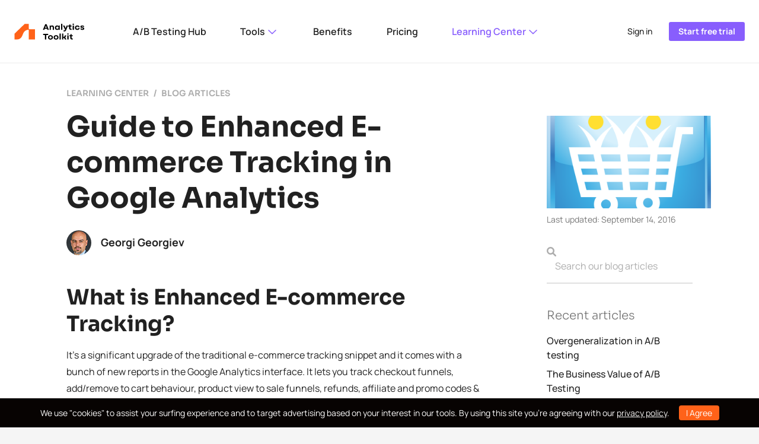

--- FILE ---
content_type: text/html; charset=UTF-8
request_url: https://blog.analytics-toolkit.com/2014/overview-enhanced-e-commerce-tracking-google-analytics/
body_size: 15019
content:
<!DOCTYPE html PUBLIC "-//W3C//DTD XHTML 1.0 Transitional//EN" "http://www.w3.org/TR/xhtml1/DTD/xhtml1-transitional.dtd">
<html xmlns="http://www.w3.org/1999/xhtml" lang="en-US" prefix="og: http://ogp.me/ns# fb: http://ogp.me/ns/fb# article: http://ogp.me/ns/article#">
<head profile="http://gmpg.org/xfn/11">
<meta http-equiv="Content-Type" content="text/html; charset=UTF-8" />
<title>Guide to Enhanced E-commerce Tracking in Google Analytics | Analytics-Toolkit.com</title>
<meta name="robots" content="index,follow" />
<link rel="pingback" href="https://blog.analytics-toolkit.com/xmlrpc.php" />
<meta name='robots' content='max-image-preview:large' />

<!-- SEO Ultimate (http://www.seodesignsolutions.com/wordpress-seo/) -->
	<meta property="og:type" content="article" />
	<meta property="og:title" content="Guide to Enhanced E-commerce Tracking in Google Analytics" />
	<meta property="og:url" content="https://blog.analytics-toolkit.com/2014/overview-enhanced-e-commerce-tracking-google-analytics/" />
	<meta property="og:image" content="https://blog.analytics-toolkit.com/wp-content/uploads/2014/08/ecommerce-shopping-cart.png" />
	<meta property="article:published_time" content="2014-08-25" />
	<meta property="article:modified_time" content="2016-09-14" />
	<meta property="article:author" content="https://blog.analytics-toolkit.com/author/analytic/" />
	<meta property="article:section" content="Google Analytics" />
	<meta property="article:tag" content="e-commerce" />
	<meta property="article:tag" content="e-commerce tracking" />
	<meta property="article:tag" content="enhanced e-commerce" />
	<meta property="article:tag" content="enhanced e-commerce tracking" />
	<meta property="og:site_name" content="Blog for Web Analytics, Statistics and Data-Driven Internet Marketing | Analytics-Toolkit.com" />
	<meta name="twitter:card" content="summary" />
<!-- /SEO Ultimate -->

<link rel="alternate" type="application/rss+xml" title="Blog for Web Analytics, Statistics and Data-Driven Internet Marketing | Analytics-Toolkit.com &raquo; Feed" href="https://blog.analytics-toolkit.com/feed/" />
<link rel="alternate" type="application/rss+xml" title="Blog for Web Analytics, Statistics and Data-Driven Internet Marketing | Analytics-Toolkit.com &raquo; Comments Feed" href="https://blog.analytics-toolkit.com/comments/feed/" />
<link rel="alternate" type="application/rss+xml" title="Blog for Web Analytics, Statistics and Data-Driven Internet Marketing | Analytics-Toolkit.com &raquo; Guide to Enhanced E-commerce Tracking in Google Analytics Comments Feed" href="https://blog.analytics-toolkit.com/2014/overview-enhanced-e-commerce-tracking-google-analytics/feed/" />
<style id='wp-img-auto-sizes-contain-inline-css' type='text/css'>
img:is([sizes=auto i],[sizes^="auto," i]){contain-intrinsic-size:3000px 1500px}
/*# sourceURL=wp-img-auto-sizes-contain-inline-css */
</style>

<style id='wp-emoji-styles-inline-css' type='text/css'>

	img.wp-smiley, img.emoji {
		display: inline !important;
		border: none !important;
		box-shadow: none !important;
		height: 1em !important;
		width: 1em !important;
		margin: 0 0.07em !important;
		vertical-align: -0.1em !important;
		background: none !important;
		padding: 0 !important;
	}
/*# sourceURL=wp-emoji-styles-inline-css */
</style>
<link rel='stylesheet' id='wp-block-library-css' href='https://blog.analytics-toolkit.com/wp-includes/css/dist/block-library/style.min.css?ver=6.9' type='text/css' media='all' />
<style id='global-styles-inline-css' type='text/css'>
:root{--wp--preset--aspect-ratio--square: 1;--wp--preset--aspect-ratio--4-3: 4/3;--wp--preset--aspect-ratio--3-4: 3/4;--wp--preset--aspect-ratio--3-2: 3/2;--wp--preset--aspect-ratio--2-3: 2/3;--wp--preset--aspect-ratio--16-9: 16/9;--wp--preset--aspect-ratio--9-16: 9/16;--wp--preset--color--black: #000000;--wp--preset--color--cyan-bluish-gray: #abb8c3;--wp--preset--color--white: #ffffff;--wp--preset--color--pale-pink: #f78da7;--wp--preset--color--vivid-red: #cf2e2e;--wp--preset--color--luminous-vivid-orange: #ff6900;--wp--preset--color--luminous-vivid-amber: #fcb900;--wp--preset--color--light-green-cyan: #7bdcb5;--wp--preset--color--vivid-green-cyan: #00d084;--wp--preset--color--pale-cyan-blue: #8ed1fc;--wp--preset--color--vivid-cyan-blue: #0693e3;--wp--preset--color--vivid-purple: #9b51e0;--wp--preset--gradient--vivid-cyan-blue-to-vivid-purple: linear-gradient(135deg,rgb(6,147,227) 0%,rgb(155,81,224) 100%);--wp--preset--gradient--light-green-cyan-to-vivid-green-cyan: linear-gradient(135deg,rgb(122,220,180) 0%,rgb(0,208,130) 100%);--wp--preset--gradient--luminous-vivid-amber-to-luminous-vivid-orange: linear-gradient(135deg,rgb(252,185,0) 0%,rgb(255,105,0) 100%);--wp--preset--gradient--luminous-vivid-orange-to-vivid-red: linear-gradient(135deg,rgb(255,105,0) 0%,rgb(207,46,46) 100%);--wp--preset--gradient--very-light-gray-to-cyan-bluish-gray: linear-gradient(135deg,rgb(238,238,238) 0%,rgb(169,184,195) 100%);--wp--preset--gradient--cool-to-warm-spectrum: linear-gradient(135deg,rgb(74,234,220) 0%,rgb(151,120,209) 20%,rgb(207,42,186) 40%,rgb(238,44,130) 60%,rgb(251,105,98) 80%,rgb(254,248,76) 100%);--wp--preset--gradient--blush-light-purple: linear-gradient(135deg,rgb(255,206,236) 0%,rgb(152,150,240) 100%);--wp--preset--gradient--blush-bordeaux: linear-gradient(135deg,rgb(254,205,165) 0%,rgb(254,45,45) 50%,rgb(107,0,62) 100%);--wp--preset--gradient--luminous-dusk: linear-gradient(135deg,rgb(255,203,112) 0%,rgb(199,81,192) 50%,rgb(65,88,208) 100%);--wp--preset--gradient--pale-ocean: linear-gradient(135deg,rgb(255,245,203) 0%,rgb(182,227,212) 50%,rgb(51,167,181) 100%);--wp--preset--gradient--electric-grass: linear-gradient(135deg,rgb(202,248,128) 0%,rgb(113,206,126) 100%);--wp--preset--gradient--midnight: linear-gradient(135deg,rgb(2,3,129) 0%,rgb(40,116,252) 100%);--wp--preset--font-size--small: 13px;--wp--preset--font-size--medium: 20px;--wp--preset--font-size--large: 36px;--wp--preset--font-size--x-large: 42px;--wp--preset--spacing--20: 0.44rem;--wp--preset--spacing--30: 0.67rem;--wp--preset--spacing--40: 1rem;--wp--preset--spacing--50: 1.5rem;--wp--preset--spacing--60: 2.25rem;--wp--preset--spacing--70: 3.38rem;--wp--preset--spacing--80: 5.06rem;--wp--preset--shadow--natural: 6px 6px 9px rgba(0, 0, 0, 0.2);--wp--preset--shadow--deep: 12px 12px 50px rgba(0, 0, 0, 0.4);--wp--preset--shadow--sharp: 6px 6px 0px rgba(0, 0, 0, 0.2);--wp--preset--shadow--outlined: 6px 6px 0px -3px rgb(255, 255, 255), 6px 6px rgb(0, 0, 0);--wp--preset--shadow--crisp: 6px 6px 0px rgb(0, 0, 0);}:where(.is-layout-flex){gap: 0.5em;}:where(.is-layout-grid){gap: 0.5em;}body .is-layout-flex{display: flex;}.is-layout-flex{flex-wrap: wrap;align-items: center;}.is-layout-flex > :is(*, div){margin: 0;}body .is-layout-grid{display: grid;}.is-layout-grid > :is(*, div){margin: 0;}:where(.wp-block-columns.is-layout-flex){gap: 2em;}:where(.wp-block-columns.is-layout-grid){gap: 2em;}:where(.wp-block-post-template.is-layout-flex){gap: 1.25em;}:where(.wp-block-post-template.is-layout-grid){gap: 1.25em;}.has-black-color{color: var(--wp--preset--color--black) !important;}.has-cyan-bluish-gray-color{color: var(--wp--preset--color--cyan-bluish-gray) !important;}.has-white-color{color: var(--wp--preset--color--white) !important;}.has-pale-pink-color{color: var(--wp--preset--color--pale-pink) !important;}.has-vivid-red-color{color: var(--wp--preset--color--vivid-red) !important;}.has-luminous-vivid-orange-color{color: var(--wp--preset--color--luminous-vivid-orange) !important;}.has-luminous-vivid-amber-color{color: var(--wp--preset--color--luminous-vivid-amber) !important;}.has-light-green-cyan-color{color: var(--wp--preset--color--light-green-cyan) !important;}.has-vivid-green-cyan-color{color: var(--wp--preset--color--vivid-green-cyan) !important;}.has-pale-cyan-blue-color{color: var(--wp--preset--color--pale-cyan-blue) !important;}.has-vivid-cyan-blue-color{color: var(--wp--preset--color--vivid-cyan-blue) !important;}.has-vivid-purple-color{color: var(--wp--preset--color--vivid-purple) !important;}.has-black-background-color{background-color: var(--wp--preset--color--black) !important;}.has-cyan-bluish-gray-background-color{background-color: var(--wp--preset--color--cyan-bluish-gray) !important;}.has-white-background-color{background-color: var(--wp--preset--color--white) !important;}.has-pale-pink-background-color{background-color: var(--wp--preset--color--pale-pink) !important;}.has-vivid-red-background-color{background-color: var(--wp--preset--color--vivid-red) !important;}.has-luminous-vivid-orange-background-color{background-color: var(--wp--preset--color--luminous-vivid-orange) !important;}.has-luminous-vivid-amber-background-color{background-color: var(--wp--preset--color--luminous-vivid-amber) !important;}.has-light-green-cyan-background-color{background-color: var(--wp--preset--color--light-green-cyan) !important;}.has-vivid-green-cyan-background-color{background-color: var(--wp--preset--color--vivid-green-cyan) !important;}.has-pale-cyan-blue-background-color{background-color: var(--wp--preset--color--pale-cyan-blue) !important;}.has-vivid-cyan-blue-background-color{background-color: var(--wp--preset--color--vivid-cyan-blue) !important;}.has-vivid-purple-background-color{background-color: var(--wp--preset--color--vivid-purple) !important;}.has-black-border-color{border-color: var(--wp--preset--color--black) !important;}.has-cyan-bluish-gray-border-color{border-color: var(--wp--preset--color--cyan-bluish-gray) !important;}.has-white-border-color{border-color: var(--wp--preset--color--white) !important;}.has-pale-pink-border-color{border-color: var(--wp--preset--color--pale-pink) !important;}.has-vivid-red-border-color{border-color: var(--wp--preset--color--vivid-red) !important;}.has-luminous-vivid-orange-border-color{border-color: var(--wp--preset--color--luminous-vivid-orange) !important;}.has-luminous-vivid-amber-border-color{border-color: var(--wp--preset--color--luminous-vivid-amber) !important;}.has-light-green-cyan-border-color{border-color: var(--wp--preset--color--light-green-cyan) !important;}.has-vivid-green-cyan-border-color{border-color: var(--wp--preset--color--vivid-green-cyan) !important;}.has-pale-cyan-blue-border-color{border-color: var(--wp--preset--color--pale-cyan-blue) !important;}.has-vivid-cyan-blue-border-color{border-color: var(--wp--preset--color--vivid-cyan-blue) !important;}.has-vivid-purple-border-color{border-color: var(--wp--preset--color--vivid-purple) !important;}.has-vivid-cyan-blue-to-vivid-purple-gradient-background{background: var(--wp--preset--gradient--vivid-cyan-blue-to-vivid-purple) !important;}.has-light-green-cyan-to-vivid-green-cyan-gradient-background{background: var(--wp--preset--gradient--light-green-cyan-to-vivid-green-cyan) !important;}.has-luminous-vivid-amber-to-luminous-vivid-orange-gradient-background{background: var(--wp--preset--gradient--luminous-vivid-amber-to-luminous-vivid-orange) !important;}.has-luminous-vivid-orange-to-vivid-red-gradient-background{background: var(--wp--preset--gradient--luminous-vivid-orange-to-vivid-red) !important;}.has-very-light-gray-to-cyan-bluish-gray-gradient-background{background: var(--wp--preset--gradient--very-light-gray-to-cyan-bluish-gray) !important;}.has-cool-to-warm-spectrum-gradient-background{background: var(--wp--preset--gradient--cool-to-warm-spectrum) !important;}.has-blush-light-purple-gradient-background{background: var(--wp--preset--gradient--blush-light-purple) !important;}.has-blush-bordeaux-gradient-background{background: var(--wp--preset--gradient--blush-bordeaux) !important;}.has-luminous-dusk-gradient-background{background: var(--wp--preset--gradient--luminous-dusk) !important;}.has-pale-ocean-gradient-background{background: var(--wp--preset--gradient--pale-ocean) !important;}.has-electric-grass-gradient-background{background: var(--wp--preset--gradient--electric-grass) !important;}.has-midnight-gradient-background{background: var(--wp--preset--gradient--midnight) !important;}.has-small-font-size{font-size: var(--wp--preset--font-size--small) !important;}.has-medium-font-size{font-size: var(--wp--preset--font-size--medium) !important;}.has-large-font-size{font-size: var(--wp--preset--font-size--large) !important;}.has-x-large-font-size{font-size: var(--wp--preset--font-size--x-large) !important;}
/*# sourceURL=global-styles-inline-css */
</style>

<style id='classic-theme-styles-inline-css' type='text/css'>
/*! This file is auto-generated */
.wp-block-button__link{color:#fff;background-color:#32373c;border-radius:9999px;box-shadow:none;text-decoration:none;padding:calc(.667em + 2px) calc(1.333em + 2px);font-size:1.125em}.wp-block-file__button{background:#32373c;color:#fff;text-decoration:none}
/*# sourceURL=/wp-includes/css/classic-themes.min.css */
</style>
<link rel='stylesheet' id='wp-components-css' href='https://blog.analytics-toolkit.com/wp-includes/css/dist/components/style.min.css?ver=6.9' type='text/css' media='all' />
<link rel='stylesheet' id='wp-preferences-css' href='https://blog.analytics-toolkit.com/wp-includes/css/dist/preferences/style.min.css?ver=6.9' type='text/css' media='all' />
<link rel='stylesheet' id='wp-block-editor-css' href='https://blog.analytics-toolkit.com/wp-includes/css/dist/block-editor/style.min.css?ver=6.9' type='text/css' media='all' />
<link rel='stylesheet' id='popup-maker-block-library-style-css' href='https://blog.analytics-toolkit.com/wp-content/plugins/popup-maker/dist/packages/block-library-style.css?ver=dbea705cfafe089d65f1' type='text/css' media='all' />
<link rel='stylesheet' id='slb_core-css' href='https://blog.analytics-toolkit.com/wp-content/plugins/simple-lightbox/client/css/app.css?ver=2.9.4' type='text/css' media='all' />
<link rel="EditURI" type="application/rsd+xml" title="RSD" href="https://blog.analytics-toolkit.com/xmlrpc.php?rsd" />

<link rel="canonical" href="https://blog.analytics-toolkit.com/2014/overview-enhanced-e-commerce-tracking-google-analytics/" />
<link rel='shortlink' href='https://blog.analytics-toolkit.com/?p=181' />
	
	<style type="text/css">
				#blog-title, #blog-title a, #blog-description {
			color:#000;
		}
			</style>
	
	<meta name="viewport" content="width=device-width, initial-scale=1.0">
	<meta name="author" content="GeorgiGeorgiev-Geo">	
	<link rel="preload" href="https://www.analytics-toolkit.com/fonts/manrope-v13-latin-regular.woff2" as="font" type="font/woff2" crossorigin>
	<link rel="preload" href="https://www.analytics-toolkit.com/fonts/sora-v11-latin-700.woff" as="font" type="font/woff2" crossorigin>
	<link rel="preload" href="https://www.analytics-toolkit.com/fonts/sora-v11-latin-600.woff" as="font" type="font/woff2" crossorigin>
	<link rel="preload" href="https://www.analytics-toolkit.com/fonts/sora-v11-latin-regular.woff" as="font" type="font/woff2" crossorigin>
	<style>
		@font-face {
		  font-display: swap;
		  font-family: 'Manrope';
		  font-style: normal;
		  font-weight: 400;
		  src: url('https://www.analytics-toolkit.com/fonts/manrope-v13-latin-regular.woff2') format('woff2'),
		       url('https://www.analytics-toolkit.com/fonts/manrope-v13-latin-regular.woff') format('woff');
		}
		@font-face {
		  font-display: swap;
		  font-family: 'Manrope';
		  font-style: normal;
		  font-weight: 500;
		  src: url('https://www.analytics-toolkit.com/fonts/manrope-v13-latin-500.woff2') format('woff2'),
		       url('https://www.analytics-toolkit.com/fonts/manrope-v13-latin-500.woff') format('woff');
		}
		@font-face {
		  font-display: swap;
		  font-family: 'Manrope';
		  font-style: normal;
		  font-weight: 600;
		  src: url('https://www.analytics-toolkit.com/fonts/manrope-v13-latin-600.woff2') format('woff2'),
		       url('https://www.analytics-toolkit.com/fonts/manrope-v13-latin-600.woff') format('woff');
		}
		@font-face {
		  font-display: swap;
		  font-family: 'Manrope';
		  font-style: normal;
		  font-weight: 700;
		  src: url('https://www.analytics-toolkit.com/fonts/manrope-v13-latin-700.woff2') format('woff2'),
		       url('https://www.analytics-toolkit.com/fonts/manrope-v13-latin-700.woff') format('woff');
		}
		@font-face {
		  font-display: swap;
		  font-family: 'Manrope';
		  font-style: normal;
		  font-weight: 800;
		  src: url('https://www.analytics-toolkit.com/fonts/manrope-v13-latin-800.woff2') format('woff2'),
		       url('https://www.analytics-toolkit.com/fonts/manrope-v13-latin-800.woff') format('woff');
		}
		@font-face {
		  font-display: swap;
		  font-family: 'Sora';
		  font-style: normal;
		  font-weight: 300;
		  src: url('https://www.analytics-toolkit.com/fonts/sora-v11-latin-300.woff2') format('woff2'),
		       url('https://www.analytics-toolkit.com/fonts/sora-v11-latin-300.woff') format('woff');
		}
		@font-face {
		  font-display: swap;
		  font-family: 'Sora';
		  font-style: normal;
		  font-weight: 400;
		  src: url('https://www.analytics-toolkit.com/fonts/sora-v11-latin-regular.woff2') format('woff2'),
		       url('https://www.analytics-toolkit.com/fonts/sora-v11-latin-regular.woff') format('woff');
		}
		@font-face {
		  font-display: swap;
		  font-family: 'Sora';
		  font-style: normal;
		  font-weight: 600;
		  src: url('https://www.analytics-toolkit.com/fonts/sora-v11-latin-600.woff2') format('woff2'),
		       url('https://www.analytics-toolkit.com/fonts/sora-v11-latin-600.woff') format('woff');
		}
		@font-face {
		  font-display: swap;
		  font-family: 'Sora';
		  font-style: normal;
		  font-weight: 700;
		  src: url('https://www.analytics-toolkit.com/fonts/sora-v11-latin-700.woff2') format('woff2'),
		       url('https://www.analytics-toolkit.com/fonts/sora-v11-latin-700.woff') format('woff');
		}
		body
		{
			font-family: 'Manrope', sans-serif;
			color: #212121;
			background: #F5F5F5;
		}
	</style>
	<link rel="icon" href="https://www.analytics-toolkit.com/img/favicon.svg">
	<link rel="stylesheet" href="https://www.analytics-toolkit.com/css/bootstrap.min.css" media="screen">
	<link rel="stylesheet" href="https://www.analytics-toolkit.com/css/main.min.css" />
	<link rel="stylesheet" href="https://blog.analytics-toolkit.com/wp-content/themes/webfocus/style.min.css" />
	<script>
		function ready(fn) {
			if (document.readyState != 'loading'){
			fn();
		  } else {
			document.addEventListener('DOMContentLoaded', fn);
		  }
		}
	</script>
	<script defer src="https://www.analytics-toolkit.com/js/main.min.js"></script>
		<link rel="stylesheet" href="https://www.analytics-toolkit.com/css/public.css" />
<script defer src="https://www.analytics-toolkit.com/js/cookiebar.min.js"></script>
<script>
	ready(function(){
		cookieBar({
		});
	});
</script>
<script>
		window.g4id = 'G-VKHCSNRV8Q';
</script>
<script defer src="https://www.analytics-toolkit.com/js/ga4mp.umd.min.js"></script>
<script defer src="https://www.analytics-toolkit.com/js/tr.min.js"></script>
</head>
<body class="wp-singular post-template-default single single-post postid-181 single-format-standard wp-theme-thematic wp-child-theme-webfocus unknown-os chrome ch119">

<header class="sticky-top align-items-center justify-content-center justify-content-md-between learning" id="siteHeader">
	<nav class="navbar navbar-expand-md navbar-light justify-content-center justify-content-md-between py-0">
		<div class="container-fluid">
			<a class="navbar-brand logo" href="https://www.analytics-toolkit.com/" rel="home"><img src="https://www.analytics-toolkit.com/img/Logo.svg" width="136" height="32" alt="Analytics-Toolkit.com" style="margin-right: 1.5rem;" /></a>
			<button class="navbar-toggler" type="button" data-bs-toggle="collapse" data-bs-target="#navbarCollapse" aria-controls="navbarCollapse" aria-expanded="false" aria-label="Toggle navigation">
				<img src="https://www.analytics-toolkit.com/img/icons/bars-light.svg" height="26" width="22.75" alt="Expand the main menu">
			</button>
			<div class="collapse navbar-collapse" id="navbarCollapse">
				<ul class="nav nav-pills col-12 col-md-auto mb-2 mb-md-0">
					<li class="nav-item mx-1">
						<a class="nav-link" href="https://www.analytics-toolkit.com/ab-testing-hub/">A/B Testing Hub</a>
					</li>
					<li class="nav-item dropdown mx-1">
						<a class="nav-link dropdown-toggle" href="#" id="toolsdrop" data-bs-toggle="dropdown" aria-expanded="false">Tools <span class="iconHolder ms-1 fs-6"><i class="fa-regular fa-chevron-left" style="color: #885EFD; transform: rotate(-90deg);"></i></span></a>
						
			<div class="dropdown-menu" aria-labelledby="toolsdrop" id="menuTools">
				<div class="row gx-0">
					<div class="col-sm-12">
						<p class="h6 pb-3">Statistics calculators</p>
						<div class="row g-0">
							<div class="col-12 mb-3 px-2">
								<a href="https://www.analytics-toolkit.com/ab-testing-calculator/" title="A/B Testing Calculator">
									<img class="float-start me-3 mb-2" src="https://www.analytics-toolkit.com/img/icons/ab-testing-calculator.svg" width="24" height="24" alt="A/B Testing Calculator" loading="lazy" />
									<span>A/B Testing Calculator</span>
								</a>
							</div>
							<div class="col-12 mb-3 px-2">
								<a href="https://www.analytics-toolkit.com/ab-test-roi-calculator/" title="A/B Test Planner">
									<img class="float-start me-3 mb-2" src="https://www.analytics-toolkit.com/img/icons/ab-test-roi-calculator.svg" width="24" height="24" alt="A/B Test Planner" loading="lazy" />
									<span>A/B Test Planner</span>
								</a>
							</div>
							<div class="col-12 mb-3 px-2">
								<a href="https://www.analytics-toolkit.com/statistical-significance-calculator/" title="Statistical Significance Calculator">
									<img class="float-start me-3 mb-2" src="https://www.analytics-toolkit.com/img/icons/statistical-significance-calculator.svg" width="24" height="24" alt="Statistical Significance Calculator" loading="lazy" />
									<span>Statistical Significance</span>
								</a>
							</div>
							<div class="col-12 mb-3 px-2">
								<div class="col">
								<a href="https://www.analytics-toolkit.com/sample-size-calculator/" title="Sample Size Calculator">
									<img class="float-start me-3 mb-2" src="https://www.analytics-toolkit.com/img/icons/sample-size-calculator.svg" width="24" height="24" alt="Sample Size Calculator" loading="lazy" />
									<span>Sample Size Calculator</span>
								</a>
								</div>
							</div>
							<div class="col-12 mb-3 px-2">
								<a href="https://www.analytics-toolkit.com/statistical-power-calculator/" title="Power & MDE Calculator">
									<img class="float-start me-3 mb-2" src="https://www.analytics-toolkit.com/img/icons/statistical-power-calculator.svg" width="24" height="24" alt="Power & MDE Calculator" loading="lazy" />
									<span>Power & MDE Calculator</span>
								</a>
							</div>
							<div class="col-12 mb-3 px-2">
								<a href="https://www.analytics-toolkit.com/multiple-comparisons-calculator/" title="Multiple Comparisons Calculator">
									<img class="float-start me-3 mb-2" src="https://www.analytics-toolkit.com/img/icons/multiple-comparisons-calculator.svg" width="24" height="24" alt="Multiple Comparisons Calculator" loading="lazy" />
									<span>Multiple Comparisons</span>
								</a>
							</div>
							<div class="col-12 mb-3 px-2">
								<a href="https://www.analytics-toolkit.com/meta-analysis-calculator/" title="Meta-Analysis Calculator">
									<img class="float-start me-3 mb-2" src="https://www.analytics-toolkit.com/img/icons/meta-analysis-calculator.svg" width="24" height="24" alt="Meta-Analysis Calculator" loading="lazy" />
									<span>Meta-Analysis Calculator</span>
								</a>
							</div>
							<div class="col-12 px-2">
								<a href="https://www.analytics-toolkit.com/srm-calculator/" title="Sample Ratio Mismatch Calculator">
									<img class="float-start me-3 mb-2" src="https://www.analytics-toolkit.com/img/icons/sample-ratio-mismatch-calculator.svg" width="24" height="24" alt="Sample Ratio Mismatch Calculator" loading="lazy" />
									<span>Sample Ratio Mismatch</span>
								</a>
							</div>
						</div>
					</div>
				</div>
			</div>
					</li>
					<li class="nav-item mx-1">
						<a class="nav-link" href="https://www.analytics-toolkit.com/benefits.php">Benefits</a>
					</li>
					<li class="nav-item mx-1">
						<a class="nav-link" href="https://www.analytics-toolkit.com/prices.php">Pricing</a>
					</li>
					<li class="nav-item dropdown mx-1">
						<a class="nav-link dropdown-toggle active" aria-current="page" href="https://www.analytics-toolkit.com/learning-center/" id="lcDrop" data-bs-toggle="dropdown" aria-expanded="false">Learning Center <span class="iconHolder ms-1 fs-6"><i class="fa-regular fa-chevron-left" style="color: #885EFD; transform: rotate(-90deg);"></i></span></a>
						<div class="dropdown-menu" aria-labelledby="lcDrop" id="menuLC">
							<div class="col-sm-12">
								<div class="row g-0">
									<div class="col-12 mb-3 px-2">
										<a href="https://www.analytics-toolkit.com/learning-center/how-to/" title="Step-by-step instructions on using the A/B testing tools">
											<img class="float-start me-3 mb-2" src="https://www.analytics-toolkit.com/img/icons/lc-how-to.svg" width="24" height="24" alt="How to articles" loading="lazy" />
											<span>How to articles</span>
										</a>
									</div>
									<div class="col-12 mb-3 px-2">
										<a href="https://blog.analytics-toolkit.com/" title="In-depth blog posts and articles on A/B testing statistics">
											<img class="float-start me-3 mb-2" src="https://www.analytics-toolkit.com/img/icons/lc-blog-articles.svg" width="24" height="24" alt="Blog articles" loading="lazy" />
											<span>Blog articles</span>
										</a>
									</div>
									<div class="col-12 mb-3 px-2">
										<a href="https://www.analytics-toolkit.com/glossary/" title="Glossary of A/B testing statistics terms">
											<img class="float-start me-3 mb-2" src="https://www.analytics-toolkit.com/img/icons/lc-glossary.svg" width="24" height="24" alt="A/B test glossary" loading="lazy" />
											<span>A/B testing glossary</span>
										</a>
									</div>
									<div class="col-12 mb-3 px-2">
										<a href="https://www.analytics-toolkit.com/whitepapers.php" title="White papers on A/B testing methodology">
											<img class="float-start me-3 mb-2" src="https://www.analytics-toolkit.com/img/icons/lc-whitepapers.svg" width="24" height="24" alt="White papers" loading="lazy" />
											<span>White papers</span>
										</a>
									</div>
									<div class="col-12 px-2">
										<a href="https://www.analytics-toolkit.com/learning-center/videos/" title="Videos tutorials on using the A/B testing tools">
											<img class="float-start me-3 mb-2" src="https://www.analytics-toolkit.com/img/icons/lc-video-tutorials.svg" width="24" height="24" alt="Video tutorials" loading="lazy" />
											<span>Video guides</span>
										</a>
									</div>
								</div>
							</div>
						</div>
					</li>
				</ul>
				<hr />
				<div class="col-xl-1 row ms-auto">
					<div class="flex-shrink-0 col pe-3" id="loginButtonHolder">
						<a href="https://www.analytics-toolkit.com/login.php" class="d-block link-dark fs-7 lh-big float-end">Sign in
						</a>
					</div>
					<div class="flex-shrink-0 col mt-1" id="registerButtonHolder">
						<a id="ftButton" href="https://www.analytics-toolkit.com/register.php" class="d-block btn btn-secondary btn-sm float-end">
							Start free trial
						</a>
					</div>
				</div>
			</div>
		</div>
	</nav>
</header>

<main>
	<div class="pubContainerOuterW">
		<div class="pubInnerContainer row">
		<div id="container" class="col-lg-8">
			
			<div id="content">

		<nav class="lcBreadcrumb" aria-label="breadcrumb">
			<ol class="breadcrumb">
				<li class="breadcrumb-item"><a href="/learning-center/">Learning center</a></li>
				<li class="breadcrumb-item"><a href="https://blog.analytics-toolkit.com/">Blog articles</a></li>
			</ol>
		</nav>
					
				<div id="post-181" class="post-181 post type-post status-publish format-standard has-post-thumbnail hentry category-google-analytics tag-e-commerce tag-e-commerce-tracking tag-enhanced-e-commerce tag-enhanced-e-commerce-tracking" > 

				

					<h1 class="entry-title">Guide to Enhanced E-commerce Tracking in Google Analytics</h1>

					<div class="entry-meta">

<div id="responsiveThumb" style="display: none;"><img width="352" height="198" src="https://blog.analytics-toolkit.com/wp-content/uploads/2014/08/ecommerce-shopping-cart-352x198.png" class="attachment-thumbnail size-thumbnail wp-post-image" alt="Ecommerce Tracking - Shopping Cart" decoding="async" fetchpriority="high" /><p class="lastUpdated"><span class="meta-prep meta-prep-entry-date">Last updated: </span><span class="entry-date"><span class="published" title="2016-09-14T12:39:43+0200">September 14, 2016</span></span></p></div><p class="authorMeta mt-4"><a class="url fn n text-decoration-none" href="#authorStart" title="See more about Georgi Georgiev"><img src="https://www.analytics-toolkit.com/img/Georgi-Georgiev-42x42.png" width="42" height="42" alt="Georgi Georgiev" class="float-start me-3" style="border-radius: 50%;" />
					Georgi Georgiev</a>
					

</p></div><!-- .entry-meta -->
     				
					<div class="entry-content">
					
						<h2>What is Enhanced E-commerce Tracking?</h2>
<p>It&#8217;s a significant upgrade of the traditional e-commerce tracking snippet and it comes with a bunch of new reports in the Google Analytics interface. It lets you track checkout funnels, add/remove to cart behaviour, product view to sale funnels, refunds, affiliate and promo codes &amp; coupons and more. We&#8217;ll see these in more detail bellow.</p>
<p>Enhanced E-commerce was announced on May 30 and was released gradually in the following 30 days. It is <em>only available if you are using <a href="https://blog.analytics-toolkit.com/2014/google-universal-analytics-migration-update-guide/" target="_blank">Universal Analytics</a></em>. In our opinion it&#8217;s a must for any e-commerce site. It will help you:</p>
<ul>
<li>Do end-to-end shopping behaviour analysis</li>
<li>Understand checkout behaviour via a customizable funnel for your check out process</li>
<li>Improve your product management</li>
<li>Improve your merchandising effectiveness</li>
<li>Set up more targeter remarketing lists</li>
</ul>
<h2>How to Get Started with Enhanced E-commerce?</h2>
<p>Here are the steps to begin using enhanced e-commerce tracking.</p>
<p><strong>1.</strong> You need to be using the <strong>Unversal Analytics</strong> code (analyitcs.js library) on your site.</p>
<p><strong>2.</strong> Enhanced E-commerce needs to be <strong>enabled</strong> on the view level, just as classical e-commerce. To enable it, click the E-commerce Settings for the view you want to enable Enhanced E-commerce for:</p>
<div id="attachment_182" style="width: 631px" class="wp-caption aligncenter"><a href="https://blog.analytics-toolkit.com/wp-content/uploads/2014/08/2014-08-03-EnhancedEcommerceSetup.png" data-slb-active="1" data-slb-asset="182229766" data-slb-internal="0" data-slb-group="181"><img decoding="async" aria-describedby="caption-attachment-182" class="size-full wp-image-182" src="https://blog.analytics-toolkit.com/wp-content/uploads/2014/08/2014-08-03-EnhancedEcommerceSetup.png" alt="Enable Enhanced E-commerce" width="621" height="435" srcset="https://blog.analytics-toolkit.com/wp-content/uploads/2014/08/2014-08-03-EnhancedEcommerceSetup.png 621w, https://blog.analytics-toolkit.com/wp-content/uploads/2014/08/2014-08-03-EnhancedEcommerceSetup-300x210.png 300w" sizes="(max-width: 621px) 100vw, 621px" /></a><p id="caption-attachment-182" class="wp-caption-text">Enable Enhanced E-commerce</p></div>
<p>Optionally, you can set up your checkout step labels at this point. An example:</p>
<div id="attachment_183" style="width: 791px" class="wp-caption aligncenter"><a href="https://blog.analytics-toolkit.com/wp-content/uploads/2014/08/2014-08-03-Enhanced-Ecommerce-Checkout-Funnel.png" data-slb-active="1" data-slb-asset="1614915806" data-slb-internal="0" data-slb-group="181"><img decoding="async" aria-describedby="caption-attachment-183" class="size-full wp-image-183" src="https://blog.analytics-toolkit.com/wp-content/uploads/2014/08/2014-08-03-Enhanced-Ecommerce-Checkout-Funnel.png" alt="Checkout Funnel Steps" width="781" height="367" srcset="https://blog.analytics-toolkit.com/wp-content/uploads/2014/08/2014-08-03-Enhanced-Ecommerce-Checkout-Funnel.png 781w, https://blog.analytics-toolkit.com/wp-content/uploads/2014/08/2014-08-03-Enhanced-Ecommerce-Checkout-Funnel-300x140.png 300w" sizes="(max-width: 781px) 100vw, 781px" /></a><p id="caption-attachment-183" class="wp-caption-text">Checkout Funnel Steps</p></div>
<p>The steps themselves will be defined through the javascript code that you&#8217;ll implement during step 4.</p>
<p><strong>3.</strong> You need to <strong>remove</strong> all references to the old ecommerce tracking codes on your site. Enhanced E-commerce cannot coexist with classic e-commerce tracking.</p>
<p><strong>4.</strong> You need to <strong>implement the ec.js tracking codes</strong>. Full technical reference is <a href="https://developers.google.com/analytics/devguides/collection/analyticsjs/enhanced-ecommerce" target="_blank">available here</a>. GTM users can <a href="https://developers.google.com/tag-manager/enhanced-ecommerce" target="_blank">look here</a>. There&#8217;s a lot of code to implement, covering product impressions, product clicks, addition and removal from cart, checkout steps, transactions and refunds.</p>
<p>Here is an overview of them:</p>
<p><strong>Product detail views</strong> allow you to track how frequently users click on products to learn more about them. This lets you know which products are getting the most attention and focus in on pricing and promotion to generate more sales. The new metrics available are:</p>
<p>&#8211; Product List View (number of time the product was viewed when it was in the list)</p>
<p>&#8211; Product List Click (number of time the product was clicked when it was in the list)</p>
<p>&#8211; Product List CTR (number of clicks/number of views)</p>
<p><strong>Add-to-cart actions</strong> allows tracking items that were added to your cart, even if they are were not purchased. This enables you to see which products are “almost purchased” and may inspire work on ways to reduce cart abandonment. It also allows tracking for cart removals. The new metrics available are: &#8220;Product Adds to Cart&#8221; and &#8220;Product Removes from Cart&#8221;.</p>
<p><strong>Promotions tracking</strong> allows you to track internal promotions (coupons and promo codes of all sorts) as well as external marketing efforts such as affiliate partnerships.</p>
<p><strong>The Checkout funnel</strong> allows you to define a funnel specific to your individual checkout process.</p>
<p>In many cases you&#8217;ll be using a ready-made solution for your online shop. In this case enhanced e-commerce tracking may be provided included in the software or as a plugin. As of this moment I&#8217;m only aware of two plugins for the most popular e-commerce solutions out there. One is for <a href="https://wordpress.org/plugins/enhanced-e-commerce-for-woocommerce-store/" target="_blank">WordPress WooCommerce</a> and <a href="http://restaurant.web-cooking.net/seo/magento-google-universal-analytics.html" target="_blank">another is for Magento</a>. UPDATE: Tatvic also released a <a href="http://www.magentocommerce.com/magento-connect/google-analytics-enhanced-ecommerce-1.html" target="_blank">Free plugin for Enhanced E-commerce</a>, but it uses some GTM trick and I cannot recommend it fully until I&#8217;ve seen it in action. Given that enhanced e-commerce has only recently launched and given it&#8217;s immense value, I suppose many other platforms will provide integration by default or via a plugin.</p>
<p><strong>5.</strong> <strong>Import Product and Refund Data</strong></p>
<p>You can <a href="https://support.google.com/analytics/answer/6014867" target="_blank">import Product Data</a> to widen the information for each product that analytics has, such as sizes, colors, etc. It happens similarly to Cost Data Import and Dimension Widening (now renamed to just Data Import).</p>
<p>In the exact same manner you can also <a href="https://support.google.com/analytics/answer/6014861" target="_blank">import Refund Data</a>. Importing refunds doesn&#8217;t change the e-commerce transactions data already collected. So importing refunds won&#8217;t delete any of the e-commerce transactions already registered.</p>
<p>Instead you will see refunds data in your Sales Performance report. You can also create a Custom Report with any of the refund metrics (e.g., Local Product Refund Amount, Local Refund Amount, Product Refunds, Product Refund Amount, Quantity Refunded, Refund Amount), and then add any of the available dimensions.</p>
<h2>Enjoy Your New Reports!</h2>
<p>Here is what some of the new reports look like:</p>
<div id="attachment_185" style="width: 685px" class="wp-caption aligncenter"><a href="https://blog.analytics-toolkit.com/wp-content/uploads/2014/08/2014-08-03-Shopping-Behaviour-Analysis.png" data-slb-active="1" data-slb-asset="66053810" data-slb-internal="0" data-slb-group="181"><img loading="lazy" decoding="async" aria-describedby="caption-attachment-185" class="size-full wp-image-185" src="https://blog.analytics-toolkit.com/wp-content/uploads/2014/08/2014-08-03-Shopping-Behaviour-Analysis.png" alt="Shopping Behavior Analysis" width="675" height="515" srcset="https://blog.analytics-toolkit.com/wp-content/uploads/2014/08/2014-08-03-Shopping-Behaviour-Analysis.png 675w, https://blog.analytics-toolkit.com/wp-content/uploads/2014/08/2014-08-03-Shopping-Behaviour-Analysis-300x228.png 300w" sizes="auto, (max-width: 675px) 100vw, 675px" /></a><p id="caption-attachment-185" class="wp-caption-text">Shopping Behavior Analysis</p></div>
<div id="attachment_187" style="width: 1135px" class="wp-caption aligncenter"><a href="https://blog.analytics-toolkit.com/wp-content/uploads/2014/08/2014-08-03-Checkout-Behaviour-Analysis.png" data-slb-active="1" data-slb-asset="1193090956" data-slb-internal="0" data-slb-group="181"><img loading="lazy" decoding="async" aria-describedby="caption-attachment-187" class="size-full wp-image-187" src="https://blog.analytics-toolkit.com/wp-content/uploads/2014/08/2014-08-03-Checkout-Behaviour-Analysis.png" alt="Checkout Behaviour Analytics" width="1125" height="757" srcset="https://blog.analytics-toolkit.com/wp-content/uploads/2014/08/2014-08-03-Checkout-Behaviour-Analysis.png 1125w, https://blog.analytics-toolkit.com/wp-content/uploads/2014/08/2014-08-03-Checkout-Behaviour-Analysis-300x201.png 300w, https://blog.analytics-toolkit.com/wp-content/uploads/2014/08/2014-08-03-Checkout-Behaviour-Analysis-1024x689.png 1024w" sizes="auto, (max-width: 1125px) 100vw, 1125px" /></a><p id="caption-attachment-187" class="wp-caption-text">Checkout Behaviour Analytics</p></div>
<div id="attachment_186" style="width: 937px" class="wp-caption aligncenter"><a href="https://blog.analytics-toolkit.com/wp-content/uploads/2014/08/2014-08-03-Product-List-Analysis.png" data-slb-active="1" data-slb-asset="270870636" data-slb-internal="0" data-slb-group="181"><img loading="lazy" decoding="async" aria-describedby="caption-attachment-186" class="size-full wp-image-186" src="https://blog.analytics-toolkit.com/wp-content/uploads/2014/08/2014-08-03-Product-List-Analysis.png" alt="Product List Analysis" width="927" height="319" srcset="https://blog.analytics-toolkit.com/wp-content/uploads/2014/08/2014-08-03-Product-List-Analysis.png 927w, https://blog.analytics-toolkit.com/wp-content/uploads/2014/08/2014-08-03-Product-List-Analysis-300x103.png 300w" sizes="auto, (max-width: 927px) 100vw, 927px" /></a><p id="caption-attachment-186" class="wp-caption-text">Product List Analysis</p></div>
<p>I hope this overview of the new Enhanced E-commerce Tracking in Google Analytics was helpful for you and convinced you that you want to have all this juicy data at your disposal.</p>

	<h4 id="authorStart" class="tc-darkerGrey">About the author</h4>
	<div id="authorBlock" class="bgLighterGrey">
		<img decoding="async" src="https://www.analytics-toolkit.com/img/Georgi-Georgiev-150x150.png" width="150" height="150" loading="lazy">
		<p class="authorName">Georgi Georgiev <span class="float-end fs-5"><a href="https://www.linkedin.com/in/geoprofi/" rel="nofollow" target="_blank" title="Follow me on LinkedIn"><i class="fa-brands fa-linkedin"></i></a><a href="https://twitter.com/georgizgeorgiev" rel="nofollow" target="_blank" class="mx-2" title="Follow me on Twitter"><i class="fa-brands fa-twitter"></i></a><a href="http://www.facebook.com/AnalyticsToolkit" rel="nofollow" target="_blank" title="Follow me on Facebook"><i class="fa-brands fa-facebook-square"></i></a></span></p>
		<p class="fs-7">Managing owner of Web Focus and creator of Analytics-toolkit.com, Georgi has over twenty years of experience in online marketing, web analytics, statistics, and design of business experiments for hundreds of websites.</p>
		<p class="fs-7">He is the author of the book "Statistical Methods in Online A/B Testing", of white papers on statistical analysis of A/B tests, and has been a speaker at conferences, seminars, and courses. Georgi has been distinguished as a winner in the Data & Analytics category of the 2024 Experimentation Thought Leadership Awards.</p>
		<div class="clearfix"></div>
	</div>
												
					</div><!-- .entry-content -->
					
					<div class="entry-utility">

						<span class="cat-links">This entry was posted in <a href="https://blog.analytics-toolkit.com/c/google-analytics/" rel="category tag">Google Analytics</a></span><span class="tag-links"> and tagged  <a href="https://blog.analytics-toolkit.com/t/e-commerce/" rel="tag">e-commerce</a>, <a href="https://blog.analytics-toolkit.com/t/e-commerce-tracking/" rel="tag">e-commerce tracking</a>, <a href="https://blog.analytics-toolkit.com/t/enhanced-e-commerce/" rel="tag">enhanced e-commerce</a>, <a href="https://blog.analytics-toolkit.com/t/enhanced-e-commerce-tracking/" rel="tag">enhanced e-commerce tracking</a></span>. Bookmark the <a title="Permalink to Guide to Enhanced E-commerce Tracking in Google Analytics" href="https://blog.analytics-toolkit.com/2014/overview-enhanced-e-commerce-tracking-google-analytics/">permalink</a>. Both comments and trackbacks are currently closed.

					</div><!-- .entry-utility -->
					
				</div><!-- #post -->
		
		<div id="single-insert" class="aside">
			

				<div id="custom_html-3" class="widget_text widgetcontainer widget_custom_html"><div class="textwidget custom-html-widget"><div class="bgB row bookBoxBig">
<div class="col-lg-4">
<a href="https://www.abtestingstats.com/?utm_source=blog.analytics-toolkit.com&utm_medium=banner&utm_campaign=BlogPromo&utm_content=Bottom_Cover" rel="nofollow" target="_blank" onclick="ga('send', { 'hitType': 'event', 'eventCategory': 'Blog Banners', 'eventAction': 'Bottom Banner', 'eventLabel': 'Book Cover' });"><img width="188" height="257" class="img-fluid" style="margin-top: -53px;" src="https://www.analytics-toolkit.com/img/book-ab-testing-statistics.png" alt="" loading="lazy"></a>
</div>
<div class="col-lg-8">
<p class="pLarge">Take your user testing program to the next level with the most comprehensive book on A/B testing statistics.</p>
<a href="https://www.abtestingstats.com/?utm_source=blog.analytics-toolkit.com&utm_medium=banner&utm_campaign=BlogPromo&utm_content=Bottom_Button" rel="nofollow" target="_blank" class="btn btn-primary" onclick="ga('send', { 'hitType': 'event', 'eventCategory': 'Blog Banners', 'eventAction': 'Click Botttom Banner', 'eventLabel': 'Button' });">Learn more</a>
</div>
</div></div></div>
				

		</div><!-- #single-insert .aside -->


			<div id="nav-below" class="navigation">
				<div class="nav-previous"><a href="https://blog.analytics-toolkit.com/2014/advanced-google-analytics-setups-easy/" rel="prev"><span class="meta-nav">&laquo;</span> Advanced Google Analytics Setups Made Easy</a></div>
				<div class="nav-next"><a href="https://blog.analytics-toolkit.com/2014/google-universal-analytics-migration-update-guide/" rel="next">Google Universal Analytics &#8211; Migration &#038; Update Guide <span class="meta-nav">&raquo;</span></a></div>
			</div>
			<div class="clearfix"></div>

					
					
					
										
												
					
										
				
					<h4 class="tc-darkerGrey mt-5 mb-4">Discussion (<span>2</span> comments)</h4>					
				<div id="comments" class="bgLighterGrey" style="clear: both;">
				
					<div id="comments-list-wrapper" class="comments">

	
						<ol id="comments-list" >
							    
       	<li id="comment-26417" class="comment even thread-even depth-1 thm-c-y2016 thm-c-m12 thm-c-d22 thm-c-h17">
    	
    		    		
    		<div class="comment-author vcard">
    		
    			 <span class="fn n">Jesse</span><span class="comment-meta"><span class="tc-darkerGrey">December 22, 2016</span></span>
    		
			    		
    			    		</div>
            <div class="comment-content">
            
        		<p>Dear Georgi,</p>
<p>I have got a question regarding the Checkout Behavior Analysis you mentioned. Is it possible to use this feature when you have different funnels on one site?</p>
<p>Our website contains two different checkout funnels with a different number of steps due to different product types. I would favor not to use different data views for this. 🙂</p>
<p>Your help is much appreciated!</p>
<p>Best regards,<br />
Jesse</p>
        		
    		</div>
			
			
<ul class="children">
    
       	<li id="comment-26418" class="comment byuser comment-author-analytic bypostauthor odd alt depth-2 thm-c-y2016 thm-c-m12 thm-c-d22 thm-c-h17">
    	
    		    		
    		<div class="comment-author vcard">
    		
    			 <span class="fn n">Georgi Georgiev</span><span class="comment-meta"><span class="tc-darkerGrey">December 22, 2016</span></span>
    		
			    		
    			    		</div>
            <div class="comment-content">
            
        		<p>Hi Jesse,</p>
<p>I can&#8217;t imagine a scenario where the Checkout Behavior flow would be useful for analysis purposes where you have two completely different checkout funnels, especially when they are of different length. It would only work if set up for one of the funnels, otherwise the data will be impossible to interpret properly. Using different views is not an option, unless you go for a quite complicated on-site and view setup that I won&#8217;t describe here (too long, too specific).</p>
<p>I would suggest using different goals and their Goal Flow reports as an alternative.</p>
<p>Best,<br />
Georgi</p>
        		
    		</div>
			
			
</li><!-- #comment-## -->
</ul><!-- .children -->
</li><!-- #comment-## -->
						</ol>
						
					</div><!-- #comments-list-wrapper .comments -->
					
												
										
										
										
					<div id="comments-nav-below" class="comment-navigation">
	        		
	        			<div class="paginated-comments-links"></div>
	                
	                </div>	
	                	                  
					
												
				</div><!-- #comments -->
				
						
			</div><!-- #content -->
			
			 
		</div><!-- #container -->
		

		<div id="primary" class="col-lg-3 offset-lg-1 mt-4 aside main-aside single-aside">

<img width="352" height="198" src="https://blog.analytics-toolkit.com/wp-content/uploads/2014/08/ecommerce-shopping-cart-352x198.png" class="attachment-thumbnail size-thumbnail wp-post-image" alt="Ecommerce Tracking - Shopping Cart" decoding="async" loading="lazy" /><p class="lastUpdated"><span class="meta-prep meta-prep-entry-date">Last updated: </span><span class="entry-date"><span class="published" title="2016-09-14T12:39:43+0200">September 14, 2016</span></span></p>			

				<div id="search-2" class="widgetcontainer widget_search"><h4 class="widgettitle fs-5 tc-darkerGrey"><label for="s">Search</label></h4>

						<form id="searchform" method="get" action="https://blog.analytics-toolkit.com/">

							<div>
								<span class="iconHolder"><i class="fa-solid fa-magnifying-glass fs-6"></i></span><input id="s" name="s" type="text" value="Search our blog articles" onfocus="if (this.value == 'Search our blog articles') {this.value = '';}" onblur="if (this.value == '') {this.value = 'Search our blog articles';}" size="22" />

								
							</div>

						</form>

					</div>
		<div id="recent-posts-2" class="widgetcontainer widget_recent_entries">
		<h4 class="widgettitle fs-5 tc-darkerGrey">Recent articles</h4>

		<ul>
											<li>
					<a href="https://blog.analytics-toolkit.com/2025/overgeneralization-in-a-b-testing/">Overgeneralization in A/B testing</a>
									</li>
											<li>
					<a href="https://blog.analytics-toolkit.com/2024/the-business-value-of-a-b-testing/">The Business Value of A/B Testing</a>
									</li>
											<li>
					<a href="https://blog.analytics-toolkit.com/2024/comprehensive-guide-to-observed-power-post-hoc-power/">A Comprehensive Guide to Observed Power (Post Hoc Power)</a>
									</li>
											<li>
					<a href="https://blog.analytics-toolkit.com/2024/what-if-the-observed-effect-is-smaller-than-the-mde/">What if the Observed Effect is Smaller Than the MDE?</a>
									</li>
											<li>
					<a href="https://blog.analytics-toolkit.com/2024/observed-power-in-online-a-b-testing/">Using Observed Power in Online A/B Tests</a>
									</li>
					</ul>

		</div><div id="categories-2" class="widgetcontainer widget_categories"><h4 class="widgettitle fs-5 tc-darkerGrey">Browse by topic</h4>

			<ul>
					<li class="cat-item cat-item-6"><a href="https://blog.analytics-toolkit.com/c/ab-testing/">A/B testing</a>
<ul class='children'>
	<li class="cat-item cat-item-301"><a href="https://blog.analytics-toolkit.com/c/ab-testing/bayesian-ab-testing/">Bayesian A/B testing</a>
</li>
</ul>
</li>
	<li class="cat-item cat-item-155"><a href="https://blog.analytics-toolkit.com/c/agile-ab-testing/">AGILE A/B testing</a>
</li>
	<li class="cat-item cat-item-2"><a href="https://blog.analytics-toolkit.com/c/analytics-toolkit-com/">Analytics-Toolkit.com</a>
</li>
	<li class="cat-item cat-item-5"><a href="https://blog.analytics-toolkit.com/c/conversion-optimization/">Conversion optimization</a>
</li>
	<li class="cat-item cat-item-3"><a href="https://blog.analytics-toolkit.com/c/google-analytics/">Google Analytics</a>
</li>
	<li class="cat-item cat-item-16"><a href="https://blog.analytics-toolkit.com/c/internet-marketing/">Internet marketing</a>
</li>
	<li class="cat-item cat-item-7"><a href="https://blog.analytics-toolkit.com/c/statistics/">Statistics</a>
<ul class='children'>
	<li class="cat-item cat-item-15"><a href="https://blog.analytics-toolkit.com/c/statistics/multiple-variations-testing/">Multiple variations testing</a>
</li>
	<li class="cat-item cat-item-14"><a href="https://blog.analytics-toolkit.com/c/statistics/statistical-significance/">Statistical significance</a>
</li>
</ul>
</li>
			</ul>

			</div><div id="annual_archive_widget-2" class="widgetcontainer Annual_Archive_Widget"><h4 class="widgettitle fs-5 tc-darkerGrey">Browse by year</h4>
		<ul>
			<li><a href='https://blog.analytics-toolkit.com/2025/'>2025</a></li>
	<li><a href='https://blog.analytics-toolkit.com/2024/'>2024</a></li>
	<li><a href='https://blog.analytics-toolkit.com/2023/'>2023</a></li>
	<li><a href='https://blog.analytics-toolkit.com/2022/'>2022</a></li>
	<li><a href='https://blog.analytics-toolkit.com/2021/'>2021</a></li>
	<li><a href='https://blog.analytics-toolkit.com/2020/'>2020</a></li>
	<li><a href='https://blog.analytics-toolkit.com/2019/'>2019</a></li>
	<li><a href='https://blog.analytics-toolkit.com/2018/'>2018</a></li>
	<li><a href='https://blog.analytics-toolkit.com/2017/'>2017</a></li>
	<li><a href='https://blog.analytics-toolkit.com/2016/'>2016</a></li>
	<li><a href='https://blog.analytics-toolkit.com/2015/'>2015</a></li>
	<li><a href='https://blog.analytics-toolkit.com/2014/'>2014</a></li>
		</ul>
		</div><div id="block-2" class="widgetcontainer widget_block"><p class="widgettitle fs-5 tc-darkerGrey mt-4">The book on user testing</p>
<div class="bgLighterGrey row bookBoxSmall">
<div class="col-lg-6">
<a href="https://www.abtestingstats.com/?utm_source=blog.analytics-toolkit.com&amp;utm_medium=banner&amp;utm_campaign=BlogPromo&amp;utm_content=Sidebar_Cover" rel="nofollow" target="_blank" onclick="ga('send', { 'hitType': 'event', 'eventCategory': 'Blog Banners', 'eventAction': 'Sidebar Banner', 'eventLabel': 'Book Cover' });"><img decoding="async" width="98" height="134" class="img-fluid" src="https://www.analytics-toolkit.com/img/book-ab-testing-statistics.png" alt="" loading="lazy"></a>
</div>
<div class="col-lg-6 px-0">
<p>Take your A/B testing program to the next level</p>
<p><a href="https://www.abtestingstats.com/?utm_source=blog.analytics-toolkit.com&amp;utm_medium=banner&amp;utm_campaign=BlogPromo&amp;utm_content=Sidebar_Button" rel="nofollow" target="_blank" class="btn btn-primary btn-sm px-2" onclick="ga('send', { 'hitType': 'event', 'eventCategory': 'Blog Banners', 'eventAction': 'Sidebar Banner', 'eventLabel': 'Button' });">Learn more</a>
</p></div>
</div></div>
				

		</div><!-- #primary .aside -->

				</div><!-- bgContainer -->
		</div><!-- container -->
	<script type="speculationrules">
{"prefetch":[{"source":"document","where":{"and":[{"href_matches":"/*"},{"not":{"href_matches":["/wp-*.php","/wp-admin/*","/wp-content/uploads/*","/wp-content/*","/wp-content/plugins/*","/wp-content/themes/webfocus/*","/wp-content/themes/thematic/*","/*\\?(.+)"]}},{"not":{"selector_matches":"a[rel~=\"nofollow\"]"}},{"not":{"selector_matches":".no-prefetch, .no-prefetch a"}}]},"eagerness":"conservative"}]}
</script>
<div id="su-footer-links" style="text-align: center;"></div><script type="text/javascript" src="https://blog.analytics-toolkit.com/wp-includes/js/jquery/jquery.min.js?ver=3.7.1" id="jquery-core-js"></script>
<script type="text/javascript" src="https://blog.analytics-toolkit.com/wp-includes/js/jquery/jquery-migrate.min.js?ver=3.4.1" id="jquery-migrate-js"></script>
<script type="text/javascript" src="https://blog.analytics-toolkit.com/wp-content/plugins/simple-lightbox/client/js/prod/lib.core.js?ver=2.9.4" id="slb_core-js"></script>
<script type="text/javascript" src="https://blog.analytics-toolkit.com/wp-content/plugins/simple-lightbox/client/js/prod/lib.view.js?ver=2.9.4" id="slb_view-js"></script>
<script type="text/javascript" src="https://blog.analytics-toolkit.com/wp-content/plugins/simple-lightbox/themes/baseline/js/prod/client.js?ver=2.9.4" id="slb-asset-slb_baseline-base-js"></script>
<script type="text/javascript" src="https://blog.analytics-toolkit.com/wp-content/plugins/simple-lightbox/themes/default/js/prod/client.js?ver=2.9.4" id="slb-asset-slb_default-base-js"></script>
<script type="text/javascript" src="https://blog.analytics-toolkit.com/wp-content/plugins/simple-lightbox/template-tags/item/js/prod/tag.item.js?ver=2.9.4" id="slb-asset-item-base-js"></script>
<script type="text/javascript" src="https://blog.analytics-toolkit.com/wp-content/plugins/simple-lightbox/template-tags/ui/js/prod/tag.ui.js?ver=2.9.4" id="slb-asset-ui-base-js"></script>
<script type="text/javascript" src="https://blog.analytics-toolkit.com/wp-content/plugins/simple-lightbox/content-handlers/image/js/prod/handler.image.js?ver=2.9.4" id="slb-asset-image-base-js"></script>
<script id="wp-emoji-settings" type="application/json">
{"baseUrl":"https://s.w.org/images/core/emoji/17.0.2/72x72/","ext":".png","svgUrl":"https://s.w.org/images/core/emoji/17.0.2/svg/","svgExt":".svg","source":{"concatemoji":"https://blog.analytics-toolkit.com/wp-includes/js/wp-emoji-release.min.js?ver=6.9"}}
</script>
<script type="module">
/* <![CDATA[ */
/*! This file is auto-generated */
const a=JSON.parse(document.getElementById("wp-emoji-settings").textContent),o=(window._wpemojiSettings=a,"wpEmojiSettingsSupports"),s=["flag","emoji"];function i(e){try{var t={supportTests:e,timestamp:(new Date).valueOf()};sessionStorage.setItem(o,JSON.stringify(t))}catch(e){}}function c(e,t,n){e.clearRect(0,0,e.canvas.width,e.canvas.height),e.fillText(t,0,0);t=new Uint32Array(e.getImageData(0,0,e.canvas.width,e.canvas.height).data);e.clearRect(0,0,e.canvas.width,e.canvas.height),e.fillText(n,0,0);const a=new Uint32Array(e.getImageData(0,0,e.canvas.width,e.canvas.height).data);return t.every((e,t)=>e===a[t])}function p(e,t){e.clearRect(0,0,e.canvas.width,e.canvas.height),e.fillText(t,0,0);var n=e.getImageData(16,16,1,1);for(let e=0;e<n.data.length;e++)if(0!==n.data[e])return!1;return!0}function u(e,t,n,a){switch(t){case"flag":return n(e,"\ud83c\udff3\ufe0f\u200d\u26a7\ufe0f","\ud83c\udff3\ufe0f\u200b\u26a7\ufe0f")?!1:!n(e,"\ud83c\udde8\ud83c\uddf6","\ud83c\udde8\u200b\ud83c\uddf6")&&!n(e,"\ud83c\udff4\udb40\udc67\udb40\udc62\udb40\udc65\udb40\udc6e\udb40\udc67\udb40\udc7f","\ud83c\udff4\u200b\udb40\udc67\u200b\udb40\udc62\u200b\udb40\udc65\u200b\udb40\udc6e\u200b\udb40\udc67\u200b\udb40\udc7f");case"emoji":return!a(e,"\ud83e\u1fac8")}return!1}function f(e,t,n,a){let r;const o=(r="undefined"!=typeof WorkerGlobalScope&&self instanceof WorkerGlobalScope?new OffscreenCanvas(300,150):document.createElement("canvas")).getContext("2d",{willReadFrequently:!0}),s=(o.textBaseline="top",o.font="600 32px Arial",{});return e.forEach(e=>{s[e]=t(o,e,n,a)}),s}function r(e){var t=document.createElement("script");t.src=e,t.defer=!0,document.head.appendChild(t)}a.supports={everything:!0,everythingExceptFlag:!0},new Promise(t=>{let n=function(){try{var e=JSON.parse(sessionStorage.getItem(o));if("object"==typeof e&&"number"==typeof e.timestamp&&(new Date).valueOf()<e.timestamp+604800&&"object"==typeof e.supportTests)return e.supportTests}catch(e){}return null}();if(!n){if("undefined"!=typeof Worker&&"undefined"!=typeof OffscreenCanvas&&"undefined"!=typeof URL&&URL.createObjectURL&&"undefined"!=typeof Blob)try{var e="postMessage("+f.toString()+"("+[JSON.stringify(s),u.toString(),c.toString(),p.toString()].join(",")+"));",a=new Blob([e],{type:"text/javascript"});const r=new Worker(URL.createObjectURL(a),{name:"wpTestEmojiSupports"});return void(r.onmessage=e=>{i(n=e.data),r.terminate(),t(n)})}catch(e){}i(n=f(s,u,c,p))}t(n)}).then(e=>{for(const n in e)a.supports[n]=e[n],a.supports.everything=a.supports.everything&&a.supports[n],"flag"!==n&&(a.supports.everythingExceptFlag=a.supports.everythingExceptFlag&&a.supports[n]);var t;a.supports.everythingExceptFlag=a.supports.everythingExceptFlag&&!a.supports.flag,a.supports.everything||((t=a.source||{}).concatemoji?r(t.concatemoji):t.wpemoji&&t.twemoji&&(r(t.twemoji),r(t.wpemoji)))});
//# sourceURL=https://blog.analytics-toolkit.com/wp-includes/js/wp-emoji-loader.min.js
/* ]]> */
</script>
<script type="text/javascript" id="slb_footer">/* <![CDATA[ */if ( !!window.jQuery ) {(function($){$(document).ready(function(){if ( !!window.SLB && SLB.has_child('View.init') ) { SLB.View.init({"ui_autofit":true,"ui_animate":true,"slideshow_autostart":false,"slideshow_duration":"6","group_loop":false,"ui_overlay_opacity":"0.8","ui_title_default":false,"theme_default":"slb_default","ui_labels":{"loading":"Loading","close":"Close","nav_next":"Next","nav_prev":"Previous","slideshow_start":"Start slideshow","slideshow_stop":"Stop slideshow","group_status":"Item %current% of %total%"}}); }
if ( !!window.SLB && SLB.has_child('View.assets') ) { {$.extend(SLB.View.assets, {"182229766":{"id":182,"type":"image","internal":true,"source":"https:\/\/blog.analytics-toolkit.com\/wp-content\/uploads\/2014\/08\/2014-08-03-EnhancedEcommerceSetup.png","title":"2014-08-03 EnhancedEcommerceSetup","caption":"Enable Enhanced E-commerce","description":""},"1614915806":{"id":183,"type":"image","internal":true,"source":"https:\/\/blog.analytics-toolkit.com\/wp-content\/uploads\/2014\/08\/2014-08-03-Enhanced-Ecommerce-Checkout-Funnel.png","title":"2014-08-03 Enhanced-Ecommerce-Checkout-Funnel","caption":"Checkout Funnel Steps","description":""},"66053810":{"id":185,"type":"image","internal":true,"source":"https:\/\/blog.analytics-toolkit.com\/wp-content\/uploads\/2014\/08\/2014-08-03-Shopping-Behaviour-Analysis.png","title":"2014-08-03 Shopping-Behaviour-Analysis","caption":"Shopping Behavior Analysis","description":""},"1193090956":{"id":187,"type":"image","internal":true,"source":"https:\/\/blog.analytics-toolkit.com\/wp-content\/uploads\/2014\/08\/2014-08-03-Checkout-Behaviour-Analysis.png","title":"2014-08-03 Checkout-Behaviour-Analysis","caption":"Checkout Behaviour Analytics","description":""},"270870636":{"id":186,"type":"image","internal":true,"source":"https:\/\/blog.analytics-toolkit.com\/wp-content\/uploads\/2014\/08\/2014-08-03-Product-List-Analysis.png","title":"2014-08-03 Product-List-Analysis","caption":"Product List Analysis","description":""}});} }
/* THM */
if ( !!window.SLB && SLB.has_child('View.extend_theme') ) { SLB.View.extend_theme('slb_baseline',{"name":"Baseline","parent":"","styles":[{"handle":"base","uri":"https:\/\/blog.analytics-toolkit.com\/wp-content\/plugins\/simple-lightbox\/themes\/baseline\/css\/style.css","deps":[]}],"layout_raw":"<div class=\"slb_container\"><div class=\"slb_content\">{{item.content}}<div class=\"slb_nav\"><span class=\"slb_prev\">{{ui.nav_prev}}<\/span><span class=\"slb_next\">{{ui.nav_next}}<\/span><\/div><div class=\"slb_controls\"><span class=\"slb_close\">{{ui.close}}<\/span><span class=\"slb_slideshow\">{{ui.slideshow_control}}<\/span><\/div><div class=\"slb_loading\">{{ui.loading}}<\/div><\/div><div class=\"slb_details\"><div class=\"inner\"><div class=\"slb_data\"><div class=\"slb_data_content\"><span class=\"slb_data_title\">{{item.title}}<\/span><span class=\"slb_group_status\">{{ui.group_status}}<\/span><div class=\"slb_data_desc\">{{item.description}}<\/div><\/div><\/div><div class=\"slb_nav\"><span class=\"slb_prev\">{{ui.nav_prev}}<\/span><span class=\"slb_next\">{{ui.nav_next}}<\/span><\/div><\/div><\/div><\/div>"}); }if ( !!window.SLB && SLB.has_child('View.extend_theme') ) { SLB.View.extend_theme('slb_default',{"name":"Default (Light)","parent":"slb_baseline","styles":[{"handle":"base","uri":"https:\/\/blog.analytics-toolkit.com\/wp-content\/plugins\/simple-lightbox\/themes\/default\/css\/style.css","deps":[]}]}); }})})(jQuery);}/* ]]> */</script>
<script type="text/javascript" id="slb_context">/* <![CDATA[ */if ( !!window.jQuery ) {(function($){$(document).ready(function(){if ( !!window.SLB ) { {$.extend(SLB, {"context":["public","user_guest"]});} }})})(jQuery);}/* ]]> */</script>
	</main>
		<footer class="py-3 mainsite">
			<div class="pubInnerContainer row g-0" id="mainFooter">
				<div class="col-md-4">
					<img src="https://www.analytics-toolkit.com/img/Logo-White.svg" width="157" height="37" alt="Toolkit Logo" />
					<p class="h3 fw-light">Sign up now and use the<br />toolkit for free for 14 days.</p>
					<a class="btn btn-secondary mt-2" style="font-size: 1rem;" href="https://www.analytics-toolkit.com/register.php">Sign up for a free trial</a>
					<p class="fs-8 tc-lightGrey mt-2">No credit card required.</p>
					<div id="socialHolder">
						<a href="https://www.facebook.com/AnalyticsToolkit" rel="nofollow"><i class="fa-brands fa-facebook-square fs-5"></i>&nbsp;&nbsp; Facebook</a>
	 					<a href="https://twitter.com/AnalyticsToolki" rel="nofollow" class="mt-2"><i class="fa-brands fa-twitter fs-5"></i>&nbsp;&nbsp; Twitter</a>
					</div>
				</div>
				<div class="col-lg-8 row gy-4" id="fToolLinks">
					<div class="col-md-4">
						<p class="h6">About</p>
						<a href="https://www.analytics-toolkit.com/ab-testing-hub/">A/B Testing Hub</a>
						<a href="https://www.analytics-toolkit.com/benefits.php">Benefits</a>
						<a href="https://www.analytics-toolkit.com/prices.php">Pricing</a>
						<a href="https://www.analytics-toolkit.com/testimonials.php">Testimonials</a>
						<a href="https://www.analytics-toolkit.com/about.php">About us</a>
						<a href="https://www.analytics-toolkit.com/contacts.php">Contact</a>
					</div>
					<div class="col-md-4">
						<p class="h6">Resources</p>
						<a href="https://www.analytics-toolkit.com/learning-center/">Learning Center</a>
						<a href="https://www.analytics-toolkit.com//learning-center/how-to/">How-To Articles</a>
						<a href="https://blog.analytics-toolkit.com/">A/B Testing Articles</a>
						<a href="https://www.analytics-toolkit.com/glossary/">A/B Testing Glossary</a>
						<a href="https://www.analytics-toolkit.com/whitepapers.php">White Papers</a>
					</div>
					<div class="col-md-4">
						<p class="h6">Statistics tools</p>
						<a href="https://www.analytics-toolkit.com/ab-testing-calculator/">A/B Testing Calculator</a>
						<a href="https://www.analytics-toolkit.com/ab-test-roi-calculator/">A/B Test Planner</a>
						<a href="https://www.analytics-toolkit.com/statistical-significance-calculator/">Significance Calculator</a>
						<a href="https://www.analytics-toolkit.com/sample-size-calculator/">Sample Size Calculator</a>
						<a href="https://www.analytics-toolkit.com/statistical-power-calculator/">Power & MDE Calculator</a>
						<a href="https://www.analytics-toolkit.com/multiple-comparisons-calculator/">Multiple Comparisons</a>
						<a href="https://www.analytics-toolkit.com/meta-analysis-calculator/">Meta-Analysis Calculator</a>
						<a href="https://www.analytics-toolkit.com/srm-calculator/">Sample Ratio Mismatch Calculator</a>
					</div>
				</div>
			</div>
			<div class="pubInnerContainer d-flex flex-wrap pt-0" id="finalFooter">
				<div class="nav me-auto">
					<p class="py-2 my-0">Copyright © Web Focus LLC 2012 - 2026</p>
				</div>
				<ul class="nav">
					<li class="nav-item"><a href="https://www.analytics-toolkit.com/privacy.php" class="nav-link px-2">Privacy policy</a></li>
					<li class="nav-item"><a href="https://www.analytics-toolkit.com/terms.php" class="nav-link px-2">Terms of use</a></li>
				</ul>
			</div>
		</footer>
	<script defer src="https://www.analytics-toolkit.com/js/bootstrap.bundle.min.js"></script>
	<script defer src="https://www.analytics-toolkit.com/js/fontawesome-all.min.js"></script>
	</body>
</html>

<!-- Page cached by LiteSpeed Cache 7.7 on 2026-01-23 07:53:34 -->

--- FILE ---
content_type: text/css; charset=UTF-8
request_url: https://www.analytics-toolkit.com/css/public.css
body_size: 4227
content:
@CHARSET "UTF-8";
:focus-visible
{
    outline: none;
}
h1
{
	font-size: 3.75rem;
	font-weight: 700;
	line-height: 120%;
}

h2
{
	font-size: 3rem;
	font-weight: 700;
	line-height: 125%;
}

h3
{
	font-size: 1.75rem;
	font-weight: 400;
	line-height: 143%;
}

h4
{
	font-size: 1.5rem;
	font-weight: 300;
	line-height: 142%;
}

h5
{
	font-size: 1.25rem;
	font-weight: 400;
	line-height: 150%;
}

h6
{
	font-size: 1.125rem;
	line-height: 140%;
	font-weight: 700;
	margin-bottom: 0;
}

.h2
{
	font-size: 3rem;
	font-weight: 700;
	line-height: 125%;
}


.h3
{
	font-size: 1.75rem;
	font-weight: 400;
	line-height: 143%;
}

/* platform H4 */
.h4
{
	font-size: 1.25rem;
	line-height: 140%;
}

.h5
{
	font-family: Sora, sans-serif;
	font-size: 1.125rem;
	line-height: 140%;
}

.h6
{
	font-family: Sora, sans-serif;
	font-size: .875rem;
	line-height: 140%;
	font-weight: 600;
	color: #ADADAD;
	text-transform: uppercase;
}

.h6howto
{
	color: inherit;
}

.pLarge
{
	font-size: 1.25rem;
	line-height: 140%;
}

.scrollBody
{
	height: 100vh;
	overflow: hidden;
}

.fs-5
{
	line-height: 1.75rem;
}

.fs-7
{
	line-height: 1.25rem;
}

a, a.secondary
{
	text-decoration: underline;
}

a.aBlock
{
	display: block;
	padding: .75rem .5rem;
	font-weight: 700;
	text-decoration: none;
}

blockquote
{
	padding: 10px 20px;
	margin: 0 0 20px;
	font-size: 1.125rem;
	border-left: 2px solid #885EFD;
}

header a, footer.mainsite a
{
	text-decoration: none;
}

header.internal
{
	border-bottom-color: #fff;
}

header.benefits
{
	border-bottom-color: #070302;
}

#siteHeader.benefits .navbar
{
	background-color: #070302;
}

#siteHeader.benefits .navbar .nav-pills>li>a:not(.active), #siteHeader.benefits #loginButtonHolder a
{
	color: #fff;
}

#subHeader
{
	min-height: 120px;
	border-bottom: 2px solid #F5F5F5;
	text-align: center;
}

#subHeader a
{
	display: inline-block;
	padding: 1.5rem 2rem 1.4rem 2rem;
	font-weight: 700;
	text-decoration: none;
}

#subHeader a.active, #subHeader a:hover
{
	padding-bottom: 1.275rem;
	border-bottom: 2px solid #885EFD;
}

#subHeader a img
{
	display: block;
	margin: 0 auto .5rem auto;
}

.pe-6
{
	padding-right: 3.75rem!important;
}

#navbarCollapse hr
{
	display: none;
	margin-left: 1rem;
	margin-bottom: 1.5rem;
	width: 90%;
}

header .nav-pills a.nav-link.active, header .nav-pills a.nav-link:hover
{
	background: transparent;
}

footer.platform
{
	max-width: 1176px;
}

.pubInnerContainer, .pubNarrowContainer
{
	max-width: 1440px;
	margin: 0 auto;
	padding: 80px 130px 80px 130px;
}

.toolB
{
	padding-top: 1rem;
	padding-bottom: 1rem;
}

.toolHead
{
	position: relative;
}

.toolTop
{
	position: relative;
	z-index: 2;
}

.toolGrid .col-lg-6
{
	margin-top: 3rem;
}

.toolBot
{
	margin-top: -6rem!important;
}

.pubNarrowContainer
{
	padding: 80px 190px 80px 190px;
}

.pubNarrowerContainer
{
	max-width: 980px;
	margin: 0 auto;
	padding: 80px 0;
}

.textHeavy h1
{
	margin-bottom: .75rem;
}

.textHeavy h2
{
	margin-top: 2.5rem;
	margin-bottom: 1rem;
}

.textHeavy p
{
	margin-bottom: 1.5rem;
}

form.pub
{
	padding: 2rem 1rem 2rem 1.5rem;
}

form.pub .fgr
{
	background: #fff;
}

form.pub .vertical
{
    padding: .25rem 1rem .25rem .25rem;
    margin-bottom: 0;
}

.lcBreadcrumb
{
	margin-top: -1.5rem;
	font-family: Sora, sans-serif;
	font-size: .875rem;
	font-weight: 600;
	text-transform: uppercase;
}

nav.lcBreadcrumb li.breadcrumb-item
{
	color: #ADADAD;
}

.lcBreadcrumb a
{
	color: #ADADAD;
	text-decoration: none;
}

.breadcrumb-item+.breadcrumb-item::before
{
	padding-right: 0;
	color: #ADADAD;
}

#siteHeader
{
	transition: 0.2s;
}

#siteHeader .navbar
{
	min-height: 105px;
	background: #fff;
	font-weight: 500;
}

#siteHeader.homepage .navbar
{
	background: #f5f5f5;
}

#siteHeader .navbar .container-fluid
{
	min-height: 40px!important;
}

#siteHeader .col-xl-1
{
	min-width: 250px;
	padding-right: 12px;
}

#siteHeader a.nav-link
{
	margin-left: 1.875rem;
	line-height: 2rem;
}

#siteHeader a
{
	color: #212121;
}

#siteHeader .nav-pills a.nav-link:hover, #siteHeader .nav-pills a.nav-link.active, #loginButtonHolder>a:hover, #menuTools a:hover, #menuLC a:hover
{
	color: #885EFD!important;
}

#siteHeader .dropdown-toggle::after
{
	display: none;
}

.iconHolder
{
	display: inline-block;
	min-width: 16px;
}

.tpButtons
{
	margin-top: 1.75rem;
	margin-bottom: 2rem;
}

.tpButtons .col-lg-6:first-child
{
	text-align: right;
}

.tpButtons .col-lg-6:last-child
{
	text-align: left;
}

.tpButtons .btn-lg
{
	padding-left: 1.25rem;
	padding-right: 1.25rem;
}

#hpHero
{
	float: right;
	width: 52%;
	max-width: 566px;
	margin-top: -78px;
	margin-right: -130px;
}

#nextToHero
{
	float: left;
	width: 59%;
	margin-top: -30px;
	margin-bottom: 2rem;
}


#statsDoneRight
{
	margin-bottom: 3rem;
}

#toolHero
{
	position: absolute;
	bottom: 0;
	right: 0;
	width: 51%;
	max-width: 596px;
	height: 470px;
	overflow-y: hidden;
}

.heroTxtInternal
{
	float: left;
	width: 59%;
	max-width: 724px;
	min-height: 352px;
	margin-top: -40px;
	padding-right: 24px;
}

.hpTestimonialImgHolder
{
	position: relative;
	width: 44.4%;
	max-width: 557px;
	margin-right: -130px;
	margin-bottom: -4rem;
	padding: 0;
}

.hpTestimonialImgHolder img
{
	position:absolute;
	bottom: 0;
	right: 0;
	border-top-left-radius: 32px;
}

.hpTestimonialImg img
{
	width: 100%;
}

.hpTestimonial
{
	margin-top: 3rem;
	margin-bottom: 0;
	padding-left: 3rem;
	padding-right: 1rem;
	border-left: 2px solid #fff;
	font-family: Sora, sans-serif;
	font-size: 1.75rem;
	line-height: 140%;
	color: #fff;
}

.hpTestimonialSignature
{
	padding-top: 1.5rem;
	padding-left: 3rem;
	border-left: 2px solid #fff;
	line-height: 140%;
	color: #fff;
}

.hpTestimonialNav
{
	padding-top: 1.5rem;
	padding-left: 3rem;
}

.hpDataSources
{
	padding-left: 2rem;
	padding-top: 2.5rem;
}

.testimonialContainer
{
	padding-top: 10rem;
	padding-bottom: 4rem!important;
}

.testimonialHolder
{
	padding-left: 0;
	padding-right: 0;
	width: 65%;
}

img.testimonialImg
{
	width: 120px;
	height: 120px;
    border-radius: 50%;
}

.hpTestimonialImg
{
	float: left;
	margin-right: 1rem;
	width: 80px;
	height: 80px;
    border-radius: 50%;
}

.secondTestimonial
{
	margin-right: 3rem;
}

a#ftButton
{
	width: 128px;
	padding: 0;
	color: #fff;
}

nav a.logo
{
	margin-left: 1rem;
	margin-top: 8px;
	margin-bottom: 8px;
}

nav a.logoResp
{
	padding: 2rem 2rem;
}

nav a.logoResp>img
{
	width: 170px!important;
	height: 40px!important;
}

.navbar-light .navbar-toggler
{
	border-width: 0;
}

.navbar-toggler:focus
{
	box-shadow: none;
}

#menuTools, #menuLC
{
	left: 16px;
	margin-top: 8px;
	width: 304px;
	border-radius: 4px;
	border: 2px solid #F5F5F5;
	border: 0px;
	padding: 1.5rem;
	filter: drop-shadow(0px 4px 2px rgba(0, 0, 0, 0.05));
}

#menuLC
{
	width: 300px;
}

#menuTools h6
{
	font-family: Manrope, sans-serif;
	font-weight: 700;
	font-size: .75rem;
	color: #7D7D7D;
	text-transform: uppercase;
}

#menuTools a, #menuLC a, div.toolsInpage a
{
	display: inline-block;
	width: 100%;
}

.pubContainerOuterW
{
	background: #fff;
}

.pubContainerOuterL
{
	background: #f5f5f5;
}

.pubContainerOuterD
{
	background: #212121;
}

.pubContainerOuterB
{
	background: #070302;
	color: #fff;
}

.bgW
{
	background: #fff;
	border-radius: .25rem;
}

.bgB
{
	background: #212121;
	border-radius: .25rem;
}

.toolBoxLink a
{
	text-decoration: none;
}

.toolBoxLink:hover, .toolBoxLink:hover svg, .toolBoxLink:hover a
{
	color: #885EFD!important;
	cursor: pointer;
}

#hpKSPHolder
{
	margin-top: 0;
}

#hpKSPHolder .h5
{
	font-size: 1.25rem;
}

#hpKSPHolder .col-lg-4
{
	margin-top: 0;
	padding-right: 3.75rem;
}

#hpKSPHolder img
{
	float: left;
	margin: .25rem .75rem 1rem 0;
}

#hpKSPHolder .col-12 a>svg
{
	display: none;
}

#useTools, #useToolsBenefits
{
	max-width: 183px;
	line-height: 24px;
	margin-bottom: 3rem;
}

#useToolsBenefits
{
	margin-bottom: 0;
}

.bigQuote
{
	width: 1144px;
	margin-left: 1.5rem;
	padding: 3.25rem 3.5rem 3rem 3.5rem;
	margin-top: -200px;
	color:#fff;
	background: #212121;
	border-radius: 60px 16px 80px;
}

#hpABTestCalc
{
	margin-left: -30px;
}

#hpToolsHolder
{
	margin: 5rem 5.75rem 2.5rem 5.75rem;
}

#toolsHolderNarrow
{
	margin: 3rem 3.75rem 1.5rem 3.75rem;
}

#kbHolderStart
{
	padding-left: 7rem;
}

#kbLinksHolder
{
	padding-left: 7rem;
}

#hpKBFeaturedHolder
{
	margin: 3rem 0;
}

#lcFeaturedHolder
{
	margin: -3rem 0 3rem 0;
}

#hpKBFeaturedHolder .bgL, #lcFeaturedHolder .bgL
{
	width: 95%;
	padding: 2.5rem 3rem 1.5rem 3rem;
	margin-left: 3rem;
}

#hpKBFeaturedHolder a.float-start, #lcFeaturedHolder a.float-start
{
	margin: 0 38px 16px -92px;
}

#hpTrackingToolsHolder
{
	position: relative;
	top: 80px;
	width: 97vw;
	height: 310px;
	overflow-x: hidden;
	overflow-y: hidden;
	z-index: 10;
}

#hpTrackingContainer
{
	margin-top: -240px;
	max-width: 99.5vw;
}

#hpTrackingTools
{
	position: relative;
	width: 1480px;
	max-height: 310px;
	overflow: hidden;
	margin: 0 auto;
	z-index: 10;
}

.grabbable
{
    cursor: move;
    cursor: grab;
    cursor: -moz-grab;
    cursor: -webkit-grab;
}

.grabbable:active, .grabbable.active
{
    cursor: grabbing;
    cursor: -moz-grabbing;
    cursor: -webkit-grabbing;
}

#hpTrackingTools img
{
	float: left;
	margin-right: 1rem;
}

#hpTrackingLeft
{
	width: 53%;
	margin-top: -80px;
	margin-bottom: -36px;
	padding: 400px 5.5rem 6.5rem 6.5rem;
	background: #FDB849;
	border-top-right-radius: 40px;
	border-bottom-right-radius: 40px;
	z-index: 5;
}

#hpTrackingRight
{
	width: 47%;
	padding: 400px 24px 60px 72px;
	background: #fff;
}

#hpTrackingRight .col-12
{
	min-height: 4.5rem;
}

.ftHolder
{
	width: 100%;
	margin: 5rem auto;
	padding: 3.25rem 3rem 3rem 1.5rem;
	color: #fff;
	background: #212121;
	border-radius: .5rem;
}

.ftImg
{
	float: left;
	margin: -72px 72px 16px -48px;
}

.testimHolder
{
	max-width: 380px;
	padding: 1.5rem;
	background: #F5F5F5;
	border-radius: 8px 48px 8px 8px;
	margin-left: 2rem;
}

.testimHolder a.secondary
{
	color: #A483FD;
}

.testimSignHolder
{
	color: #3D3D3D;
	font-size: 1.125rem;
	line-height: 1.25rem;
	margin-bottom: 0;
}

.testimSignHolder .testimonialImg
{
	margin-top: -32px;
	margin-left: -20px;
	border: 14px solid #fff;
	width: 112px;
	height: 112px;
	margin-bottom: -10px;
}

.testimSignHolder .fw-bold
{
	font-family: Sora, sans-serif;
	margin-top: 1.5rem;
}

.benefitsHolder
{
	position: sticky;
	top: 66px;
	padding-top: .5rem;
	background: #fff;
	margin-bottom: 2rem;
	z-index: 3;
}
.listBenefits
{
	margin-bottom: -2px;
}
.listBenefits li
{
	padding-left: 0;
	padding-right: 0;
	z-index: 10;
}
.listBenefits li a
{
	padding-bottom: 1rem;
	color: #212121;
	font-weight: 600;
	text-decoration: none;
}
.listBenefits li.active a, .listBenefits li a:hover
{
	color: #885EFD;
	border-bottom: 3px solid #885EFD;
	border-radius: 0;
}
.Line100
{
	margin-top: -2px;
	height: 0px;
	width: 100%;
	border-bottom: 2px solid #f5f5f5;
	z-index: 5;
}

.toolFeatures li
{
	list-style-image: url('/img/icons/list-check.svg');
}

.img-fluid-tool
{
	height: auto;
}

/* glossary */
a.jumpTo, .letter
{
	font-family: Sora, sans-serif;
	font-size: 1.75rem;
	float: left;
	margin-right: 2rem;
	color: #885EFD;
	text-decoration: none;
}
a.jumpTo, a.letter:hover
{
	color: #885EFD;
}
.letter
{
	color: #212121;
}
a.term
{
	display: flex;
	width: 33.33%;
	margin-bottom: .5rem;
	font-weight: 500;
	text-decoration: none;
}
a.jumpTo:hover
{
	text-decoration: underline;
}
a.relatedTerm
{
	display: flex;
	width: 100%;
	margin-bottom: .5rem;
	font-weight: 500;
	text-decoration: none;
}
.bookHolder
{
	margin-top: 1.75rem;
	padding: 2rem 9.75rem 3.5rem 4.75rem;
}
.bookHolder .col-md-3
{
	text-align: right;
}
.bookHolder .col-md-9
{
	padding-left: 4rem;
}

.relatedTools
{
	overflow: auto;
	display: block;
	margin-bottom: 1rem;
	padding: 1rem;
	font-weight: 700;
	line-height: 1.25rem;
	text-decoration: none;
	color: #212121;
	border-radius: 4px;
	background-color: #f5f5f5;
}

.relatedTools img
{
	display: block;
	float: left;
	margin: 0 .5rem 0 0;
}

#authorBlock
{
	margin: 0 auto 2rem auto;
	padding: 1.5rem 1rem 1.5rem 1.5rem;
	border-radius: 4px 4px 4px 51px;
}

#authorBlock img
{
	max-width: 100%;
	float: left;
	margin: 0 .75rem .5rem 0;
	border-radius: 50%;
}

#authorBlock a
{
	color: #212121;
}

div#authorBlock>p
{
	margin-bottom: .5rem!important;
}

.authorName
{
	font-family: Sora, sans-serif;
	font-size: 1rem;
	font-weight: 600;
	line-height: 1.5rem;
	color: #212121;
}
	
/* end glossary */

/* articles / blog */

.formula
{
	padding: 1rem 0;
	font-size: 2rem;
	background: #f5f5f5;
	border-radius: 4px;
}

pre
{
	display: block;
	padding: 1rem;
	margin: 0 0 2rem;
	font-size: .875rem;
	line-height: 156.6%;
	color: #fff;
	word-break: break-all;
	word-wrap: break-word;
	background-color: #3D3D3D;
	border: none;
	border-radius: 4px;
}

pre code
{
	padding: 0;
	white-space: pre-wrap;
	background-color: transparent;
	border-radius: 4px;
}

.lastUpdated
{
	margin-bottom: 2.25rem;
	font-size: .875rem;
	color: #787878;
}

/* end articles / blog */

footer.mainsite
{
	max-width: none;
	font-size: 1rem;
	color: #F5F5F5;
	background: #212121;
}

footer.mainsite .h6
{
	color: #787878;
	margin-bottom: 1.25rem;
}

footer.mainsite a:not(.btn)
{
	color: #F5F5F5;
}

footer.mainsite a:hover
{
	color: #fff;
}

#mainFooter a:not(.btn)
{
	display: block;
	width: 100%;
	line-height: 2rem;
}

#mainFooter a:not(.btn):hover, #finalFooter a:hover
{
	color: #885EFD;
}

#mainFooter p.h3
{
	margin-top: 4rem;
	font-size: 24px;
	line-height: 140%;
}

#fToolLinks
{
	margin-top: 0;
}

#fToolLinks .col-lg-4
{
	padding: 0;
	margin-top: 0;
}

#socialHolder
{
	margin-top: 4.5rem;
}

.indexTopics, .indexYears
{
	padding: .5rem 1.5rem 2rem 1.5rem;
	margin-left: -1rem;
	margin-right: -1rem;
}

.indexTopics a, .indexYears a
{
	display: block;
	text-decoration: none;
	line-height: 175%;
	font-weight: 500;
}

@media (max-width: 1440px)
{	
	#toolHero
	{
		max-height: 508px;
	}
	#hpHero
	{
		width: 50%;
	}
}

@media (max-width: 1400px)
{
	.bigQuote
	{
		width: 80%;
	}
	.pubInnerContainer
	{
		padding: 64px 120px;
	}
	.testimonialContainer
	{
		padding-top: 8rem;
	}
	.toolB
	{
		padding-top: 1rem;
		padding-bottom: 1rem;
	}
	.pubNarrowContainer
	{
		padding: 64px 160px;
	}
	.pubNarrowerContainer
	{
		padding-top: 64px;
		padding-bottom: 64px;
	}
	#hpHero, #toolHero
	{
		margin-right: -120px;
	}
	#hpHero
	{
		width: 48%;
		margin-top: -60px;
	}
	.img-fluid-tool
	{
		max-width: 100%;
	}
}

@media (max-width: 1340px)
{
	.listBenefits li a
	{
		max-width: 168px;
	}
}

@media (max-width: 1280px)
{
	.pubInnerContainer
	{
		padding: 64px 100px;
	}
	.testimonialContainer
	{
		padding-top: 7rem;
	}
	.toolB
	{
		padding-top: 1rem;
		padding-bottom: 1rem;
	}
	.pubNarrowContainer
	{
		padding: 64px 120px;
	}
	#hpHero
	{
		margin-right: -100px;
	}
	#toolHero
	{
		width: 46%;
		margin-top: -48px;
		margin-right: -100px;
	}
	#hpToolsHolder
	{
		margin: 4.5rem 3.75rem 2rem 3.75rem;
	}
	#siteHeader .nav-pills a.nav-link
	{
		margin-left: 1.5rem;
	}
	nav a.logo
	{
		margin-left: .75rem;
	}
	nav a.logo:not(.logoResp)>img
	{
		width: 119px!important;
		height: 28px!important;
	}
}

@media (max-width: 1200px)
{
	.pubInnerContainer
	{
		padding: 64px 70px;
	}
	.toolB
	{
		padding-top: 1rem;
		padding-bottom: 1rem;
	}
	.pubNarrowContainer
	{
		padding: 64px 80px;
	}
	.testimonialContainer
	{
		padding-top: 7rem;
	}
	#hpHero
	{
		width: 44%;
		margin-right: -70px;
	}
	#toolHero
	{
		margin-top: -32px;
		margin-right: -70px;
	}
	#hpToolsHolder
	{
		margin: 4.5rem 3.75rem 2rem 3.75rem;
	}
	#siteHeader .nav-pills a.nav-link
	{
		margin-left: .5rem;
	}
	#kbLinksHolder
	{
		padding-top: 1rem;
		padding-left: 2.5rem;
	}
}

@media (max-width: 1120px)
{
	#siteHeader .nav-pills a.nav-link
	{
		margin-left: 0;
	}
	#menuTools
	{
		margin-top: 4px;
	}
	#kbLinksHolder
	{
		padding-left: 1.5rem;
	}
	.bookHolder
	{
		padding: 2.5rem 3.75rem 3.5rem 4.75rem;
	}
	.tpButtons .col-lg-6:first-child
	{
		text-align: center;
	}
	
	.tpButtons .col-lg-6:last-child
	{
		text-align: center;
	}
	#toolHero
	{
		margin-top: -16px;
	}
}

@media (max-width: 1048px)
{
	#siteHeader .col-xl-1
	{
		min-width: 238px;
		padding-right: 0px;
	}
	.benefitsHolder, .benefitsHolderCustom
	{
		display: none;
	}
	.toolB .col-lg-6
	{
		width: 100%;
	}
	.toolB
	{
		padding-top: 0;
		padding-bottom: 0;
	}
}

@media (max-width: 1024px)
{
	#siteHeader .navbar
	{
		min-height: 82px;
	}
	#navbarCollapse
	{
		font-size: .875rem;
	}
	nav a.logo
	{
		margin-left: 0;
	}
	nav a.logo:not(.logoResp)>img
	{
		width: 102px!important;
		height: 24px!important;
	}
	#hpHero
	{
		margin-top: -40px;
	}
	.pubInnerContainer
	{
		padding: 48px 40px;
	}
	.pubNarrowContainer
	{
		padding: 48px 50px;
	}
	.pubNarrowerContainer
	{
		padding: 48px 24px;
	}
	.testimonialContainer
	{
		padding-top: 6rem;
	}
	#hpABTestCalc
	{
		margin-left: 0;
		margin-bottom: 1.5rem;
	}
	#hpToolsHolder
	{
		margin: 2.5rem 2.75rem 1.5rem 2.75rem;
	}
	#toolsHolderNarrow
	{
		margin: 2rem 2.75rem 1.5rem 2.75rem;
	}
	#kbHolderStart
	{
		padding-left: .5rem;
	}
	#kbLinksHolder
	{
		padding-top: 1rem;
		padding-left: .5rem;
	}
	#hpTrackingToolsHolder
	{
		top: 40px;
	}
	#hpTrackingLeft
	{
		width: 97%;
		margin-top: -80px;
		margin-bottom: -36px;
		padding: 320px 1.5rem 2.5rem 1.5rem;
	}
	#hpTrackingRight
	{
		width: 100%;
		padding: 72px 0px 24px 32px;
	}
	#hpTrackingRight a
	{
		display: block;
		line-height: 56px;
	}
	#hpTrackingRight p
	{
		display: none;
	}
	#hpTrackingRight h6
	{
		line-height: 3.5rem;
	}
	.hpTestimonialImgHolder
	{
		display: none;
	}
	.testimonialHolder
	{
		width: 100%;
	}
	.bookHolder
	{
		padding: 1.5rem 2.75rem 2.5rem 2.75rem;
	}
	.bookHolder .col-md-3
	{
		text-align: right;
	}
	.bookHolder .col-md-9
	{
		padding-left: 2rem;
	}
	.relatedTools img
	{
		margin-top: -.35rem;
	}
	.toolB
	{
		padding-top: 0;
		padding-bottom: 0;
	}
}

@media (max-width: 890px)
{
	#subHeader a
	{
		padding-left: 1rem;
		padding-right: 1rem;
	}
	#hpHero
	{
		width: 100%;
		margin-right: -40px;
	}
	#toolHero
	{
		display: none;
	}
	#nextToHero, .heroTxtInternal
	{
		width: 100%;
	}
}

@media (max-width: 768px)
{
	#siteHeader .navbar, header
	{
		min-height: 64px;
	}
	header:not(.benefits) nav a.logo:not(.logoResp)>img
	{
		content: url("/img/Logo-horizontal.svg");
		width: 187px!important;
		height: 24px!important;
	}
	header.benefits nav a.logo:not(.logoResp)>img
	{
		width: 187px!important;
		height: 24px!important;
	}
	header.benefits nav a.logo:not(.logoResp)>img:not(.override)
	{
		content: url("/img/Logo-horizontal-white.svg");
	}
	header.benefits .navbar-toggler:not(.override) img
	{
		content: url("/img/icons/bars-dark.svg");
	}
	#navbarCollapse
	{
		font-size: 1rem;
	}
	#navbarCollapse .nav-item
	{
		width: 100%;
		padding-top: .5rem;
		padding-bottom: .5rem;
	}
	#navbarCollapse a.nav-link
	{
		font-size: 2rem;
	}
	#registerButtonHolder
	{
		order: 1;
	}
	#registerButtonHolder>a
	{
		float: left!important;
	}
	#loginButtonHolder
	{
		order: 2;
	}
	#loginButtonHolder>a
	{
		float: left!important;
	}
	#siteHeader:not(.internal) .nav-pills a.nav-link:hover
	{
		background: #f5f5f5;
	}
	#menuTools, #menuLC
	{
		position: static;
		width: 100%;
		margin-top: 1rem;
		padding: 0 0 1rem .75rem;
	}
	#siteHeader:not(.internal) #menuTools, #siteHeader:not(.internal) #menuLC
	{
		background: #f5f5f5;
	}
	#menuTools .col-lg-6 .h6
	{
		padding-top: 1rem;
	}
	#nextToHero
	{
		margin-bottom: 0;
	}
	a#ftButton
	{
		width: 212px;
		margin-bottom: 1.5rem;
	}
	#loginButtonHolder a
	{
		padding-top: .5rem;
		font-size: 1rem;
		font-weight: 600;
	}
	#navbarCollapse hr
	{
		display: block;
	}
	.pubInnerContainer
	{
		padding: 48px 22px;
	}
	.toolB
	{
		padding-top: 0;
		padding-bottom: 0;
	}
	.pubNarrowContainer
	{
		padding: 48px 32px;
	}
	#hpHero, #toolHero
	{
		margin-right: -22px;
	}
	#hpToolsHolder, #toolsHolderNarrow, #hpToolsHolder>.row, #toolsHolderNarrow>row
	{
		margin: 0;
	}
	#hpToolsHolder .col-lg-6, #toolsHolderNarrow .col-lg-6
	{
		padding-left: 0;
	}
	#hpKSPHolder
	{
		margin-top: 2rem;
	}
	#hpKSPHolder .col-lg-4, #hpAnalyticsHolder .col-lg-4, #hpKBHolder .col-lg-4
	{
		padding-right: 0!important;
	}
	#hpKSPHolder .col-12>p:not(.h5), #hpKSPHolder .col-12>a
	{
		display: none;
	}
	#hpKSPHolder .col-12 a>svg
	{
		margin-top: -40px;
		display: inline;
	}
	#hpKSPHolder .col-lg-4
	{
		margin-top: 1.5rem;
		padding-right: 0;
	}
	#hpKBFeaturedHolder
	{
		width: 100vw;
		max-width: 100vw;
		padding: 0;
		margin: 0px -16px;
	}
	#hpKBFeaturedHolder .bgL
	{
		width: 100%;
		padding: 0 1rem 1.5rem 1rem;
		margin-left: 0;
	}
	#hpKBFeaturedHolder a.float-start
	{
		width: 110%;
		margin: 0 -16px 24px -16px;
	}
	#hpKBHolder .col-lg-4
	{
		padding-bottom: 2rem;
	}
	.bigQuote
	{
		width: 100vw;
		margin: -200px -22px 60px -22px;
		border-radius: 0;
		padding: 2rem 1.25rem 3rem 1.25rem;
	}
	.bigQuote .col-xxl-3 a
	{
		margin-top: .75rem;
		float: left!important;
	}
	.hpTestimonial
	{
		padding-left: 1.5rem;
	}
	.hpTestimonialSignature
	{
		padding-left: 1.5rem;
	}
	.hpTestimonialNav
	{
		padding-left: 1.5rem;
	}
	.hpDataSources
	{
		padding-left: 0;
		padding-top: 1rem;
	}
	.bookHolder.bgLighterGrey
	{
		border-radius: 0;
	}
	#subHeader a
	{
		padding-left: .5rem;
		padding-right: .5rem;
	}
	.toolGrid .col-lg-6:first-child
	{
		margin-top: 0;
	}
	.toolGrid .col-lg-6:not(:first-child)
	{
		margin-top: 1.5rem;
	}
}
@media (max-width: 640px)
{
	a.term
	{
		width: 100%;
	}
}
@media (max-width: 375px)
{
	h1
	{
		font-size: 3rem;
		line-height: 116%;
	}
	
	h2
	{
		font-size: 2rem;
		font-weight: 700;
		line-height: 120%;
	}
	
	h3
	{
		font-size: 1.5rem;
		font-weight: 400;
		line-height: 133%;
	}
	
	h4
	{
		font-size: 1.375rem;
		font-weight: 300;
		line-height: 134%;
	}
	
	h5
	{
		font-size: 1.25rem;
		font-weight: 400;
		line-height: 140%;
	}
	
	.h2
	{
		font-size: 2rem;
	}
	.pubInnerContainer
	{
		padding: 40px 16px;
	}
	.toolB
	{
		padding-top: 0;
		padding-bottom: 0;
	}
	.pubNarrowContainer, .pubNarrowerContainer
	{
		padding: 40px 24px;
	}
	#siteHeader .navbar, header
	{
		min-height: 56px;
	}
	#hpHero
	{
		margin-right: -16px;
	}
	#nextToHero
	{
		margin-top: 0;
	}
	#hpKSPHolder .h5 span
	{
		display: table;
	}
	#statsDoneRight
	{
		margin-bottom: -1rem;
	}
	#useTools
	{
		margin-top: .5rem;
		margin-bottom: 2rem;
	}
	#mainFooter p.h3
	{
		margin-top: 1rem;
		font-size: 24px;
		line-height: 140%;
	}
	#fToolLinks .col-lg-4
	{
		margin-top: 1.5rem;
	}
	#socialHolder
	{
		margin-top: 1.5rem;
	}
	#mainFooter #socialHolder a
	{
		display: inline;
		margin-right: 2rem;
	}
	#hpToolsHolder svg
	{
		display: none;
	}
	.bigQuote
	{
		width: 100vw;
		margin: -200px -16px 60px -16px;
		border-radius: 0;
		padding: 2rem 1.25rem 3rem 1.25rem;
	}
	.bigQuote .col-xxl-3 a
	{
		margin-top: .75rem;
		float: left!important;
	}
	#hpKBFeaturedHolder h3
	{
		font-size: 1.75rem;
		line-height: 140%;
	}
	#hpKBFeaturedHolder h5
	{
		margin-left: 1.5rem;
		margin-top: 2rem;
	}
	#hpKBHolder
	{
		padding-top: 2rem;
	}
	#hpTrackingContainer
	{
		max-width: 100.5vw;
	}
	.widerContainer
	{
		padding-right: 0;
	}
	.ftHolder
	{
		padding: 2rem;
		margin-bottom: 1.5rem;
		margin-left: 0.5rem;
	}
	.ftImg
	{
		margin: -54px 72px 16px -54px;
	}
	.bookHolder
	{
		padding: 1rem 1rem 2rem 1rem;
	}
	.bookHolder .col-md-3
	{
		text-align: center;
	}
	.bookHolder .col-md-9
	{
		padding-left: 1.5rem;
	}
}

--- FILE ---
content_type: image/svg+xml
request_url: https://www.analytics-toolkit.com/img/Logo.svg
body_size: 1596
content:
<svg xmlns="http://www.w3.org/2000/svg" data-name="Layer 1" width="480.76190479794684" height="117.58730159931562" style=""><rect id="backgroundrect" width="100%" height="100%" x="0" y="0" fill="none" stroke="none" class="" style=""/><g class="currentLayer" style=""><title>Layer 1</title><path d="M211.26415235824584,7.075388770675659 h8.9229 L236.09095235824583,47.121288770675676 h-9.7255 l-2.6894,-6.9215 H207.77225235824585 l-2.6868000000000007,6.9215 H195.35995235824586 zm10.1243,25.9736 l-5.6628,-14.6455 l-5.6080000000000005,14.6455 z" fill="#000" id="svg_1" class=""/><path d="M240.95155235824586,17.087488770675662 h6.4654 l0.9147000000000002,3.3747 a12.8334,12.8334 0 0 1 10.0121,-4.1773 c7.8387,0 12.5868,5.264 12.5868,13.5589 v17.2775 h-8.6961 V30.758488770675683 c0,-4.4042 -2.2307,-7.0362 -5.9494,-7.0362 c-4.0054,0 -6.6374,2.9187000000000003 -6.6374,7.6668 v15.7322 h-8.6961 z" fill="#000" id="svg_2" class=""/><path d="M276.93485235824585,32.07448877067566 c0,-9.21 6.3507,-15.79 15.2761,-15.79 a14.887,14.887 0 0 1 10.7549,4.2347 l1.0293,-3.4321 H310.46095235824583 v30.0338 h-6.4654 l-1.0293,-3.4321 a14.8852,14.8852 0 0 1 -10.7549,4.2322 C283.28555235824587,47.92138877067566 276.93485235824585,41.401188770675674 276.93485235824585,32.07448877067566 zm16.8763,8.3521 a8.3523,8.3523 0 1 0 -8.2949,-8.3521 A7.93,7.93 0 0 0 293.81095235824586,40.426588770675664 z" fill="#000" id="svg_3" class=""/><path d="M319.1516523582458,4.787288770675673 h8.6961 v42.334 h-8.6961 z" fill="#000" id="svg_4" class=""/><path d="M336.65855235824586,51.06978877067564 h3.4346 c3.5467,0 4.7481,-0.9147000000000002 5.7774,-3.8907000000000007 l0.3440000000000002,-1.0293 l-13.5015,-29.0618 h9.6108 l8.0655,18.591 l2.7467,-7.6642 l4.0053,-10.9268 h9.3242 l-13.3869,33.5805 c-2.46,6.1788 -5.3786000000000005,7.8961000000000015 -12.3574,7.8961000000000015 h-4.0627 z" fill="#000" id="svg_5" class=""/><path d="M373.90095235824583,35.73588877067567 v-11.555 h-5.8347 v-7.0934 h2.6893000000000002 c3.26,0 4.1175,-0.8026000000000002 4.5761,-3.8907000000000007 l0.5159,-3.8907000000000007 h6.75 v7.7814 h8.2375 v7.0934 h-8.2375 V34.419788770675666 c0,3.4919000000000002 1.6027,5.1493 5.0348,5.1493 h3.604 v7.5521 h-5.4908 C378.1351523582459,47.121288770675676 373.90095235824583,43.05858877067567 373.90095235824583,35.73588877067567 z" fill="#000" id="svg_6" class=""/><path d="M402.33165235824583,3.184688770675649 a4.8361,4.8361 0 1 1 -4.9773,4.8054 A4.6725,4.6725 0 0 1 402.33165235824583,3.184688770675649 zm-4.3493,13.9028 h8.696200000000001 v30.0338 h-8.696200000000001 z" fill="#000" id="svg_7" class=""/><path d="M413.2560523582458,32.07448877067566 c0,-9.21 6.8093,-15.79 16.42,-15.79 c8.3522,0 14.76,4.8627 16.1311,12.3 h-8.3522 a8.2405,8.2405 0 0 0 -7.6642,-4.8628 c-4.6933,0 -7.9534,3.4321 -7.9534,8.3522 s3.26,8.3521 7.9534,8.3521 a8.1418,8.1418 0 0 0 7.8362,-5.3762 h8.4668 c-1.6,7.8936 -7.9509,12.871 -16.4177,12.871 C420.00805235824583,47.92138877067566 413.2560523582458,41.343788770675644 413.2560523582458,32.07448877067566 z" fill="#000" id="svg_8" class=""/><path d="M450.49795235824587,37.45318877067564 h8.5242 c0.05730000000000002,2.46 2.0039,4.0053 5.2067,4.0053 c2.7466,0 4.3468,-1.0867 4.3468,-2.8613 c0,-1.8868 -1.9441000000000002,-3.0881 -6.5776,-3.8907000000000007 c-7.6667000000000005,-1.3733 -11.0988,-4.3468 -11.0988,-9.3242 c0,-5.8348 4.5761,-9.0974 12.6416,-9.0974 c8.0107,0 12.7015,3.5467 13.1028,9.8975 h-8.2948 c-0.17200000000000001,-2.2881 -1.9466,-3.6041 -4.8653,-3.6041 c-2.5722,0 -4.1748,1.0294 -4.1748,2.8040000000000003 c0,1.8294000000000001 1.6026000000000002,2.6893000000000002 6.7495,3.7187 c7.4374,1.488 11.0988,4.6334 11.0988,9.5535 c0,5.72 -4.92,9.2669 -13.0429,9.2669 C455.8766523582459,47.92138877067566 450.49795235824587,43.74658877067566 450.49795235824587,37.45318877067564 z" fill="#000" id="svg_9" class=""/><path d="M209.26025235824585,84.24858877067567 H196.56095235824586 v-8.5241 h34.4953 v8.5241 H218.35765235824584 v31.5218 h-9.0974 z" fill="#000" id="svg_10" class=""/><path d="M230.02725235824585,100.72358877067563 c0,-9.3242 6.8666,-15.79 16.8762,-15.79 c9.9548,0 16.8215,6.4654 16.8215,15.79 c0,9.384 -6.8667,15.8469 -16.8215,15.8469 C236.89385235824585,116.57048877067564 230.02725235824585,110.10758877067565 230.02725235824585,100.72358877067563 zm16.8762,8.3521 a8.3523,8.3523 0 1 0 -8.2948,-8.3521 A7.93,7.93 0 0 0 246.90345235824583,109.07568877067564 z" fill="#000" id="svg_11" class=""/><path d="M268.1838523582459,100.72358877067563 c0,-9.3242 6.8667,-15.79 16.8763,-15.79 c9.9548,0 16.8215,6.4654 16.8215,15.79 c0,9.384 -6.8667,15.8469 -16.8215,15.8469 C275.05095235824587,116.57048877067564 268.1838523582459,110.10758877067565 268.1838523582459,100.72358877067563 zm16.8763,8.3521 a8.3523,8.3523 0 1 0 -8.2948,-8.3521 A7.93,7.93 0 0 0 285.06015235824583,109.07568877067564 z" fill="#000" id="svg_12" class=""/><path d="M308.45665235824583,73.43638877067565 h8.6961 v42.334 h-8.6961 z" fill="#000" id="svg_13" class=""/><path d="M325.84635235824584,73.43638877067565 h8.6961 V96.54878877067569 h2.2307 c3.6614,0 5.2641,-0.9172 6.4081,-4.292 l2.1161,-6.52 h9.384 L351.1919523582458,95.28978877067567 a14.630700000000001,14.630700000000001 0 0 1 -3.8334,6.1214 l8.6388,14.3589 H345.87095235824586 l-6.6373,-11.4427 h-4.6908 v11.4427 h-8.6961 z" fill="#000" id="svg_14" class=""/><path d="M366.17895235824585,71.83378877067565 a4.8361,4.8361 0 1 1 -4.9774,4.8054 A4.6725,4.6725 0 0 1 366.17895235824585,71.83378877067565 zm-4.3493,13.9028 h8.6961 v30.0338 h-8.6961 z" fill="#000" id="svg_15" class=""/><path d="M381.8509523582459,104.38498877067565 V92.82978877067563 h-5.8348 v-7.0935 h2.6894 c3.26,0 4.1175,-0.8026000000000002 4.5761,-3.8907000000000007 l0.5159,-3.8907000000000007 h6.75 v7.7814 h8.2375 V92.82978877067563 h-8.2375 v10.2389 c0,3.4919000000000002 1.6027,5.1494 5.0347,5.1494 h3.6041 v7.552 h-5.4908 C386.08605235824587,115.77038877067565 381.8509523582459,111.70778877067568 381.8509523582459,104.38498877067565 z" fill="#000" id="svg_16" class=""/><path d="M99.46925235824585,39.487088770675655 l0,-34.6753 h-27.74 L2.3809523582458496,74.16088877067568 V115.76978877067563 h13.870000000000001 A40.9722,40.9722 0 0 0 54.29195235824585,90.01478877067564 l7.1356,-17.8387 a40.9735,40.9735 0 0 1 34.2543,-25.58 a3.4838,3.4838 0 0 1 3.7867,3.4715 l0.0007000000000000004,65.703 h41.61 V42.95448877067565 H102.93665235824585 A3.4674,3.4674 0 0 1 99.46925235824585,39.487088770675655 z" fill="#ff6219" id="svg_17" class=""/></g></svg>

--- FILE ---
content_type: image/svg+xml
request_url: https://www.analytics-toolkit.com/img/Logo-White.svg
body_size: 1539
content:
<svg xmlns="http://www.w3.org/2000/svg" data-name="Layer 1" width="480.76190479794684" height="117.58730159931562" style=""><rect id="backgroundrect" width="100%" height="100%" x="0" y="0" fill="none" stroke="none" class="" style=""/><g class="currentLayer" style=""><title>Layer 1</title><path d="M211.26415235824584,7.075388770675659 h8.9229 L236.09095235824583,47.121288770675676 h-9.7255 l-2.6894,-6.9215 H207.77225235824585 l-2.6868000000000007,6.9215 H195.35995235824586 zm10.1243,25.9736 l-5.6628,-14.6455 l-5.6080000000000005,14.6455 z" fill="#fff" id="svg_1" class=""/><path d="M240.95155235824586,17.087488770675662 h6.4654 l0.9147000000000002,3.3747 a12.8334,12.8334 0 0 1 10.0121,-4.1773 c7.8387,0 12.5868,5.264 12.5868,13.5589 v17.2775 h-8.6961 V30.758488770675683 c0,-4.4042 -2.2307,-7.0362 -5.9494,-7.0362 c-4.0054,0 -6.6374,2.9187000000000003 -6.6374,7.6668 v15.7322 h-8.6961 z" fill="#fff" id="svg_2" class=""/><path d="M276.93485235824585,32.07448877067566 c0,-9.21 6.3507,-15.79 15.2761,-15.79 a14.887,14.887 0 0 1 10.7549,4.2347 l1.0293,-3.4321 H310.46095235824583 v30.0338 h-6.4654 l-1.0293,-3.4321 a14.8852,14.8852 0 0 1 -10.7549,4.2322 C283.28555235824587,47.92138877067566 276.93485235824585,41.401188770675674 276.93485235824585,32.07448877067566 zm16.8763,8.3521 a8.3523,8.3523 0 1 0 -8.2949,-8.3521 A7.93,7.93 0 0 0 293.81095235824586,40.426588770675664 z" fill="#fff" id="svg_3" class=""/><path d="M319.1516523582458,4.787288770675673 h8.6961 v42.334 h-8.6961 z" fill="#fff" id="svg_4" class=""/><path d="M336.65855235824586,51.06978877067564 h3.4346 c3.5467,0 4.7481,-0.9147000000000002 5.7774,-3.8907000000000007 l0.3440000000000002,-1.0293 l-13.5015,-29.0618 h9.6108 l8.0655,18.591 l2.7467,-7.6642 l4.0053,-10.9268 h9.3242 l-13.3869,33.5805 c-2.46,6.1788 -5.3786000000000005,7.8961000000000015 -12.3574,7.8961000000000015 h-4.0627 z" fill="#fff" id="svg_5" class=""/><path d="M373.90095235824583,35.73588877067567 v-11.555 h-5.8347 v-7.0934 h2.6893000000000002 c3.26,0 4.1175,-0.8026000000000002 4.5761,-3.8907000000000007 l0.5159,-3.8907000000000007 h6.75 v7.7814 h8.2375 v7.0934 h-8.2375 V34.419788770675666 c0,3.4919000000000002 1.6027,5.1493 5.0348,5.1493 h3.604 v7.5521 h-5.4908 C378.1351523582459,47.121288770675676 373.90095235824583,43.05858877067567 373.90095235824583,35.73588877067567 z" fill="#fff" id="svg_6" class=""/><path d="M402.33165235824583,3.184688770675649 a4.8361,4.8361 0 1 1 -4.9773,4.8054 A4.6725,4.6725 0 0 1 402.33165235824583,3.184688770675649 zm-4.3493,13.9028 h8.696200000000001 v30.0338 h-8.696200000000001 z" fill="#fff" id="svg_7" class=""/><path d="M413.2560523582458,32.07448877067566 c0,-9.21 6.8093,-15.79 16.42,-15.79 c8.3522,0 14.76,4.8627 16.1311,12.3 h-8.3522 a8.2405,8.2405 0 0 0 -7.6642,-4.8628 c-4.6933,0 -7.9534,3.4321 -7.9534,8.3522 s3.26,8.3521 7.9534,8.3521 a8.1418,8.1418 0 0 0 7.8362,-5.3762 h8.4668 c-1.6,7.8936 -7.9509,12.871 -16.4177,12.871 C420.00805235824583,47.92138877067566 413.2560523582458,41.343788770675644 413.2560523582458,32.07448877067566 z" fill="#fff" id="svg_8" class=""/><path d="M450.49795235824587,37.45318877067564 h8.5242 c0.05730000000000002,2.46 2.0039,4.0053 5.2067,4.0053 c2.7466,0 4.3468,-1.0867 4.3468,-2.8613 c0,-1.8868 -1.9441000000000002,-3.0881 -6.5776,-3.8907000000000007 c-7.6667000000000005,-1.3733 -11.0988,-4.3468 -11.0988,-9.3242 c0,-5.8348 4.5761,-9.0974 12.6416,-9.0974 c8.0107,0 12.7015,3.5467 13.1028,9.8975 h-8.2948 c-0.17200000000000001,-2.2881 -1.9466,-3.6041 -4.8653,-3.6041 c-2.5722,0 -4.1748,1.0294 -4.1748,2.8040000000000003 c0,1.8294000000000001 1.6026000000000002,2.6893000000000002 6.7495,3.7187 c7.4374,1.488 11.0988,4.6334 11.0988,9.5535 c0,5.72 -4.92,9.2669 -13.0429,9.2669 C455.8766523582459,47.92138877067566 450.49795235824587,43.74658877067566 450.49795235824587,37.45318877067564 z" fill="#fff" id="svg_9" class=""/><path d="M209.26025235824585,84.24858877067567 H196.56095235824586 v-8.5241 h34.4953 v8.5241 H218.35765235824584 v31.5218 h-9.0974 z" fill="#fff" id="svg_10" class=""/><path d="M230.02725235824585,100.72358877067563 c0,-9.3242 6.8666,-15.79 16.8762,-15.79 c9.9548,0 16.8215,6.4654 16.8215,15.79 c0,9.384 -6.8667,15.8469 -16.8215,15.8469 C236.89385235824585,116.57048877067564 230.02725235824585,110.10758877067565 230.02725235824585,100.72358877067563 zm16.8762,8.3521 a8.3523,8.3523 0 1 0 -8.2948,-8.3521 A7.93,7.93 0 0 0 246.90345235824583,109.07568877067564 z" fill="#fff" id="svg_11" class=""/><path d="M268.1838523582459,100.72358877067563 c0,-9.3242 6.8667,-15.79 16.8763,-15.79 c9.9548,0 16.8215,6.4654 16.8215,15.79 c0,9.384 -6.8667,15.8469 -16.8215,15.8469 C275.05095235824587,116.57048877067564 268.1838523582459,110.10758877067565 268.1838523582459,100.72358877067563 zm16.8763,8.3521 a8.3523,8.3523 0 1 0 -8.2948,-8.3521 A7.93,7.93 0 0 0 285.06015235824583,109.07568877067564 z" fill="#fff" id="svg_12" class=""/><path d="M308.45665235824583,73.43638877067565 h8.6961 v42.334 h-8.6961 z" fill="#fff" id="svg_13" class=""/><path d="M325.84635235824584,73.43638877067565 h8.6961 V96.54878877067569 h2.2307 c3.6614,0 5.2641,-0.9172 6.4081,-4.292 l2.1161,-6.52 h9.384 L351.1919523582458,95.28978877067567 a14.630700000000001,14.630700000000001 0 0 1 -3.8334,6.1214 l8.6388,14.3589 H345.87095235824586 l-6.6373,-11.4427 h-4.6908 v11.4427 h-8.6961 z" fill="#fff" id="svg_14" class=""/><path d="M366.17895235824585,71.83378877067565 a4.8361,4.8361 0 1 1 -4.9774,4.8054 A4.6725,4.6725 0 0 1 366.17895235824585,71.83378877067565 zm-4.3493,13.9028 h8.6961 v30.0338 h-8.6961 z" fill="#fff" id="svg_15" class=""/><path d="M381.8509523582459,104.38498877067565 V92.82978877067563 h-5.8348 v-7.0935 h2.6894 c3.26,0 4.1175,-0.8026000000000002 4.5761,-3.8907000000000007 l0.5159,-3.8907000000000007 h6.75 v7.7814 h8.2375 V92.82978877067563 h-8.2375 v10.2389 c0,3.4919000000000002 1.6027,5.1494 5.0347,5.1494 h3.6041 v7.552 h-5.4908 C386.08605235824587,115.77038877067565 381.8509523582459,111.70778877067568 381.8509523582459,104.38498877067565 z" fill="#fff" id="svg_16" class=""/><path d="M99.46925235824585,39.487088770675655 l0,-34.6753 h-27.74 L2.3809523582458496,74.16088877067568 V115.76978877067563 h13.870000000000001 A40.9722,40.9722 0 0 0 54.29195235824585,90.01478877067564 l7.1356,-17.8387 a40.9735,40.9735 0 0 1 34.2543,-25.58 a3.4838,3.4838 0 0 1 3.7867,3.4715 l0.0007000000000000004,65.703 h41.61 V42.95448877067565 H102.93665235824585 A3.4674,3.4674 0 0 1 99.46925235824585,39.487088770675655 z" fill="#ff6219" id="svg_17" class=""/></g></svg>

--- FILE ---
content_type: text/javascript; charset=UTF-8
request_url: https://www.analytics-toolkit.com/js/fontawesome-all.min.js
body_size: 21562
content:
!function(){"use strict";var t={},e={};try{"undefined"!=typeof window&&(t=window),"undefined"!=typeof document&&(e=document)}catch(t){}var n=(t.navigator||{}).userAgent,a=void 0===n?"":n,a=((n=t).document,!e.documentElement||!e.head||"function"!=typeof e.addEventListener||e.createElement,~a.indexOf("MSIE")||a.indexOf("Trident/"),"___FONT_AWESOME___"),i=function(){try{return!0}catch(t){return!1}}();function r(e,t){var n,a=Object.keys(e);return Object.getOwnPropertySymbols&&(n=Object.getOwnPropertySymbols(e),t&&(n=n.filter(function(t){return Object.getOwnPropertyDescriptor(e,t).enumerable})),a.push.apply(a,n)),a}function o(a){for(var t=1;t<arguments.length;t++){var i=null!=arguments[t]?arguments[t]:{};t%2?r(Object(i),!0).forEach(function(t){var e,n;e=a,t=i[n=t],n in e?Object.defineProperty(e,n,{value:t,enumerable:!0,configurable:!0,writable:!0}):e[n]=t}):Object.getOwnPropertyDescriptors?Object.defineProperties(a,Object.getOwnPropertyDescriptors(i)):r(Object(i)).forEach(function(t){Object.defineProperty(a,t,Object.getOwnPropertyDescriptor(i,t))})}return a}(n=n||{})[a]||(n[a]={}),n[a].styles||(n[a].styles={}),n[a].hooks||(n[a].hooks={}),n[a].shims||(n[a].shims=[]);var c=n[a];function f(a){return Object.keys(a).reduce(function(t,e){var n=a[e];return!!n.icon?t[n.iconName]=n.icon:t[e]=n,t},{})}function s(t,e,n){var a=(2<arguments.length&&void 0!==n?n:{}).skipHooks,n=void 0!==a&&a,a=f(e);"function"!=typeof c.hooks.addPack||n?c.styles[t]=o(o({},c.styles[t]||{}),a):c.hooks.addPack(t,f(e)),"fas"===t&&s("fa",e)}var l={"facebook-square":[448,512,[],"f082","M400 32H48A48 48 0 0 0 0 80v352a48 48 0 0 0 48 48h137.3V327.7h-63V256h63v-54.64c0-62.15 37-96.48 93.67-96.48 27.14 0 55.52 4.84 55.52 4.84v61h-31.27c-30.81 0-40.42 19.12-40.42 38.73V256h68.78l-11 71.69h-57.78V480H400a48 48 0 0 0 48-48V80a48 48 0 0 0 -48-48z"],linkedin:[448,512,[],"f08c","M416 32H31.9C14.3 32 0 46.5 0 64.3v383.4C0 465.5 14.3 480 31.9 480H416c17.6 0 32-14.5 32-32.3V64.3c0-17.8-14.4-32.3-32-32.3zM135.4 416H69V202.2h66.5V416zm-33.2-243c-21.3 0-38.5-17.3-38.5-38.5S80.9 96 102.2 96c21.2 0 38.5 17.3 38.5 38.5 0 21.3-17.2 38.5-38.5 38.5zm282.1 243h-66.4V312c0-24.8-.5-56.7-34.5-56.7-34.6 0-39.9 27-39.9 54.9V416h-66.4V202.2h63.7v29.2h.9c8.9-16.8 30.6-34.5 62.9-34.5 67.2 0 79.7 44.3 79.7 101.9V416z"],twitter:[512,512,[],"f099","M459.4 151.7c.325 4.548 .325 9.097 .325 13.65 0 138.7-105.6 298.6-298.6 298.6-59.45 0-114.7-17.22-161.1-47.11 8.447 .974 16.57 1.299 25.34 1.299 49.06 0 94.21-16.57 130.3-44.83-46.13-.975-84.79-31.19-98.11-72.77 6.498 .974 12.99 1.624 19.82 1.624 9.421 0 18.84-1.3 27.61-3.573-48.08-9.747-84.14-51.98-84.14-102.1v-1.299c13.97 7.797 30.21 12.67 47.43 13.32-28.26-18.84-46.78-51.01-46.78-87.39 0-19.49 5.197-37.36 14.29-52.95 51.65 63.67 129.3 105.3 216.4 109.8-1.624-7.797-2.599-15.92-2.599-24.04 0-57.83 46.78-104.9 104.9-104.9 30.21 0 57.5 12.67 76.67 33.14 23.72-4.548 46.46-13.32 66.6-25.34-7.798 24.37-24.37 44.83-46.13 57.83 21.12-2.273 41.58-8.122 60.43-16.24-14.29 20.79-32.16 39.31-52.63 54.25z"]};!function(t){try{for(var e=arguments.length,n=new Array(1<e?e-1:0),a=1;a<e;a++)n[a-1]=arguments[a];t.apply(void 0,n)}catch(t){if(!i)throw t}}(function(){s("fab",l),s("fa-brands",l)})}(),function(){"use strict";var t={},e={};try{"undefined"!=typeof window&&(t=window),"undefined"!=typeof document&&(e=document)}catch(t){}var n=(t.navigator||{}).userAgent,a=void 0===n?"":n,a=((n=t).document,!e.documentElement||!e.head||"function"!=typeof e.addEventListener||e.createElement,~a.indexOf("MSIE")||a.indexOf("Trident/"),"___FONT_AWESOME___"),i=function(){try{return!0}catch(t){return!1}}();function r(e,t){var n,a=Object.keys(e);return Object.getOwnPropertySymbols&&(n=Object.getOwnPropertySymbols(e),t&&(n=n.filter(function(t){return Object.getOwnPropertyDescriptor(e,t).enumerable})),a.push.apply(a,n)),a}function o(a){for(var t=1;t<arguments.length;t++){var i=null!=arguments[t]?arguments[t]:{};t%2?r(Object(i),!0).forEach(function(t){var e,n;e=a,t=i[n=t],n in e?Object.defineProperty(e,n,{value:t,enumerable:!0,configurable:!0,writable:!0}):e[n]=t}):Object.getOwnPropertyDescriptors?Object.defineProperties(a,Object.getOwnPropertyDescriptors(i)):r(Object(i)).forEach(function(t){Object.defineProperty(a,t,Object.getOwnPropertyDescriptor(i,t))})}return a}(n=n||{})[a]||(n[a]={}),n[a].styles||(n[a].styles={}),n[a].hooks||(n[a].hooks={}),n[a].shims||(n[a].shims=[]);var c=n[a];function f(a){return Object.keys(a).reduce(function(t,e){var n=a[e];return!!n.icon?t[n.iconName]=n.icon:t[e]=n,t},{})}function s(t,e,n){var a=(2<arguments.length&&void 0!==n?n:{}).skipHooks,n=void 0!==a&&a,a=f(e);"function"!=typeof c.hooks.addPack||n?c.styles[t]=o(o({},c.styles[t]||{}),a):c.hooks.addPack(t,f(e)),"fas"===t&&s("fa",e)}var l={};!function(t){try{for(var e=arguments.length,n=new Array(1<e?e-1:0),a=1;a<e;a++)n[a-1]=arguments[a];t.apply(void 0,n)}catch(t){if(!i)throw t}}(function(){s("fad",l),s("fa-duotone",l)})}(),function(){"use strict";var t={},e={};try{"undefined"!=typeof window&&(t=window),"undefined"!=typeof document&&(e=document)}catch(t){}var n=(t.navigator||{}).userAgent,a=void 0===n?"":n,a=((n=t).document,!e.documentElement||!e.head||"function"!=typeof e.addEventListener||e.createElement,~a.indexOf("MSIE")||a.indexOf("Trident/"),"___FONT_AWESOME___"),i=function(){try{return!0}catch(t){return!1}}();function r(e,t){var n,a=Object.keys(e);return Object.getOwnPropertySymbols&&(n=Object.getOwnPropertySymbols(e),t&&(n=n.filter(function(t){return Object.getOwnPropertyDescriptor(e,t).enumerable})),a.push.apply(a,n)),a}function o(a){for(var t=1;t<arguments.length;t++){var i=null!=arguments[t]?arguments[t]:{};t%2?r(Object(i),!0).forEach(function(t){var e,n;e=a,t=i[n=t],n in e?Object.defineProperty(e,n,{value:t,enumerable:!0,configurable:!0,writable:!0}):e[n]=t}):Object.getOwnPropertyDescriptors?Object.defineProperties(a,Object.getOwnPropertyDescriptors(i)):r(Object(i)).forEach(function(t){Object.defineProperty(a,t,Object.getOwnPropertyDescriptor(i,t))})}return a}(n=n||{})[a]||(n[a]={}),n[a].styles||(n[a].styles={}),n[a].hooks||(n[a].hooks={}),n[a].shims||(n[a].shims=[]);var c=n[a];function f(a){return Object.keys(a).reduce(function(t,e){var n=a[e];return!!n.icon?t[n.iconName]=n.icon:t[e]=n,t},{})}function s(t,e,n){var a=(2<arguments.length&&void 0!==n?n:{}).skipHooks,n=void 0!==a&&a,a=f(e);"function"!=typeof c.hooks.addPack||n?c.styles[t]=o(o({},c.styles[t]||{}),a):c.hooks.addPack(t,f(e)),"fas"===t&&s("fa",e)}var l={"circle-arrow-down":[512,512,["arrow-circle-down"],"f0ab","M342.4 247.7L280 314.9V144c0-13.25-10.75-24-24-24S232 130.8 232 144v170.9L169.6 247.7C160.5 237.9 145.4 237.4 135.7 246.4C125.1 255.4 125.4 270.6 134.4 280.3l104 112C242.1 397.2 249.3 400 256 400s13.03-2.781 17.59-7.656l104-112c9-9.719 8.438-24.91-1.25-33.94C366.6 237.4 351.5 237.9 342.4 247.7zM256 0C114.6 0 0 114.6 0 256s114.6 256 256 256s256-114.6 256-256S397.4 0 256 0zM256 464c-114.7 0-208-93.31-208-208S141.3 48 256 48s208 93.31 208 208S370.7 464 256 464z"],"chart-pie-simple":[512,512,["chart-pie-alt"],"f64e","M461.2 288H223.1V50.77c0-8.875-7.184-16.26-15.81-16.26c-.75 0-1.315 .0134-2.065 .1384c-119 16.88-210.1 120.7-205.1 245.5c4.125 124 107.7 227.6 231.7 231.7C234.6 511.1 237.4 512 239.1 512c121 0 220.9-89.62 237.4-206.1C478.6 296.4 470.8 288 461.2 288zM239.1 464c-2.125 0-4.375 0-6.5-.125C134.5 460.6 51.34 377.5 48.09 278.5C45.21 193.2 98.34 118.4 175.1 91.12V336h244.8C394.1 411 321.1 464 239.1 464zM288.8 .027C288.5 .027 288.1 0 287.8 0c-8.625 0-15.77 7.524-15.77 16.27l-.0026 223.7l223.7 .0004c9.125 0 16.87-7.776 16.25-16.78C503.7 103.7 408.3 8.277 288.8 .027z"],"chart-area":[512,512,["area-chart"],"f1fe","M120 384h336c13.25 0 24-10.75 24-24V240c0-5.531-1.906-10.91-5.438-15.19l-72-88c-4.281-5.25-10.59-8.438-17.38-8.781c-6.656-.5-13.38 2.219-18.16 7l-46.28 46.28L249.7 103.8C245.2 98.84 238.8 96.03 232.1 96C225.4 96 219 98.75 214.5 103.6l-112 120C98.31 228.1 96 233.9 96 240v120C96 373.3 106.8 384 120 384zM144 249.5l87.84-94.13l70.47 76.88C306.7 237 312.9 239.8 319.5 240c7.156 .0625 12.84-2.375 17.5-7.031l45.25-45.25L432 248.6V336h-288V249.5zM488 432H48V56C48 42.74 37.25 32 24 32S0 42.74 0 56V448c0 17.6 14.4 32 32 32h456c13.25 0 24-10.75 24-24C512 442.7 501.3 432 488 432z"],"chevron-left":[320,512,[61523],"2329","M206.7 464.6l-183.1-191.1C18.22 267.1 16 261.1 16 256s2.219-11.97 6.688-16.59l183.1-191.1c9.152-9.594 24.34-9.906 33.9-.7187c9.625 9.125 9.938 24.37 .7187 33.91L73.24 256l168 175.4c9.219 9.5 8.906 24.78-.7187 33.91C231 474.5 215.8 474.2 206.7 464.6z"],clone:[512,512,[],"f24d","M448 0H224C188.7 0 160 28.65 160 64v224c0 35.35 28.65 64 64 64h224c35.35 0 64-28.65 64-64V64C512 28.65 483.3 0 448 0zM464 288c0 8.822-7.178 16-16 16H224C215.2 304 208 296.8 208 288V64c0-8.822 7.178-16 16-16h224c8.822 0 16 7.178 16 16V288zM304 448c0 8.822-7.178 16-16 16H64c-8.822 0-16-7.178-16-16V224c0-8.822 7.178-16 16-16h64V160H64C28.65 160 0 188.7 0 224v224c0 35.35 28.65 64 64 64h224c35.35 0 64-28.65 64-64v-64h-48V448z"],database:[448,512,[],"f1c0","M224 0c-123.7 0-224 35.82-224 80v352c0 44.18 100.3 80 224 80s224-35.82 224-80v-352C448 35.82 347.7 0 224 0zM224 464c-98.68 0-161.4-23.79-176-37.8v-72.81C89.01 372 152.5 384 223.1 384S358.1 372 400 353.4v72.81C385.4 440.2 322.7 464 224 464zM400 298.2C385.4 312.2 322.7 336 224 336S62.61 312.2 48 298.2V225.4C89.01 244 152.5 256 224 256s134.1-12 176-30.62V298.2zM400 170.2C385.4 184.2 322.7 208 223.1 208S62.61 184.2 48 170.2v-84.39C62.61 71.79 125.3 48 224 48s161.4 23.79 176 37.8V170.2z"],"folder-plus":[512,512,[],"f65e","M448 96h-172.1L226.7 50.75C214.7 38.74 198.5 32 181.5 32H64C28.66 32 0 60.66 0 96v320c0 35.34 28.66 64 64 64h384c35.34 0 64-28.66 64-64V160C512 124.7 483.3 96 448 96zM464 416c0 8.824-7.18 16-16 16H64c-8.82 0-16-7.176-16-16V96c0-8.824 7.18-16 16-16h117.5c4.273 0 8.289 1.664 11.31 4.688L256 144h192c8.82 0 16 7.176 16 16V416zM336 264h-56V207.1C279.1 194.7 269.3 184 256 184S232 194.7 232 207.1V264H175.1C162.7 264 152 274.7 152 288c0 13.26 10.73 23.1 23.1 23.1h56v56C232 381.3 242.7 392 256 392c13.26 0 23.1-10.74 23.1-23.1V311.1h56C349.3 311.1 360 301.3 360 288S349.3 264 336 264z"],gear:[512,512,[61459,"cog"],"2699","M504.1 315.1c0-8.652-4.607-16.84-12.36-21.39l-32.91-18.97C459.5 269.1 459.8 262.5 459.8 256s-.3228-13.1-.9683-19.62l32.91-18.97c7.752-4.548 12.36-12.74 12.36-21.39c0-21.27-49.32-128.2-84.52-128.2c-4.244 0-8.51 1.094-12.37 3.357l-32.78 18.97c-10.71-7.742-22.07-14.32-34.07-19.74V32.49c0-11.23-7.484-21.04-18.33-23.88C300.5 2.871 278.3 0 256 0C233.8 0 211.5 2.871 189.9 8.613C179.1 11.45 171.6 21.26 171.6 32.49v37.94c-12 5.42-23.36 12-34.07 19.74l-32.78-18.97C100.9 68.94 96.63 67.85 92.38 67.85c-.0025 0 .0025 0 0 0c-32.46 0-84.52 101.7-84.52 128.2c0 8.652 4.607 16.84 12.36 21.39l32.91 18.97C52.49 242.9 52.17 249.5 52.17 256s.3228 13.1 .9683 19.62L20.23 294.6C12.47 299.1 7.867 307.3 7.867 315.1c0 21.27 49.32 128.2 84.52 128.2c4.244 0 8.51-1.094 12.37-3.357l32.78-18.97c10.71 7.742 22.07 14.32 34.07 19.74v37.94c0 11.23 7.484 21.04 18.33 23.88C211.5 509.1 233.7 512 255.1 512c22.25 0 44.47-2.871 66.08-8.613c10.84-2.84 18.33-12.65 18.33-23.88v-37.94c12-5.42 23.36-12 34.07-19.74l32.78 18.97c3.855 2.264 8.123 3.357 12.37 3.357C452.1 444.2 504.1 342.4 504.1 315.1zM415.2 389.1l-43.66-25.26c-42.06 30.39-32.33 24.73-79.17 45.89v50.24c-13.29 2.341-25.58 3.18-36.44 3.18c-15.42 0-27.95-1.693-36.36-3.176v-50.24c-46.95-21.21-37.18-15.54-79.17-45.89l-43.64 25.25c-15.74-18.69-28.07-40.05-36.41-63.11L103.1 301.7C101.4 276.1 100.1 266.1 100.1 256c0-10.02 1.268-20.08 3.81-45.76L60.37 185.2C68.69 162.1 81.05 140.7 96.77 122l43.66 25.26c42.06-30.39 32.33-24.73 79.17-45.89V51.18c13.29-2.341 25.58-3.18 36.44-3.18c15.42 0 27.95 1.693 36.36 3.176v50.24c46.95 21.21 37.18 15.54 79.17 45.89l43.64-25.25c15.74 18.69 28.07 40.05 36.4 63.11L408 210.3c2.538 25.64 3.81 35.64 3.81 45.68c0 10.02-1.268 20.08-3.81 45.76l43.58 25.12C443.3 349.9 430.9 371.3 415.2 389.1zM256 159.1c-52.88 0-96 43.13-96 96S203.1 351.1 256 351.1s96-43.13 96-96S308.9 159.1 256 159.1zM256 304C229.5 304 208 282.5 208 256S229.5 208 256 208s48 21.53 48 48S282.5 304 256 304z"],globe:[512,512,[61612],"1f310","M256 16C123.5 16 16 123.5 16 256s107.5 240 240 240s239.1-107.5 239.1-240S388.5 16 256 16zM422 160H373.3c-6.391-27.41-15.39-52.18-26.48-73.1C378.2 103.8 404.2 129.2 422 160zM336 256c0 16.98-1.295 32.82-3.176 48H179.2C177.3 288.8 176 272.1 176 256s1.295-32.82 3.176-48h153.6C334.7 223.2 336 239 336 256zM256 448c-21.79 0-50.87-36.42-67.28-96h134.6C306.9 411.6 277.8 448 256 448zM188.7 160C205.1 100.4 234.2 64 256 64s50.87 36.42 67.28 96H188.7zM165.2 86.9C154.1 107.8 145.1 132.6 138.7 160H89.98C107.8 129.2 133.8 103.8 165.2 86.9zM70.32 208h60.25C128.9 223.5 128 239.6 128 256S128.9 288.5 130.6 304H70.32C66.34 288.6 64 272.6 64 256S66.34 223.4 70.32 208zM89.98 352H138.7c6.391 27.41 15.39 52.18 26.48 73.1C133.8 408.2 107.8 382.8 89.98 352zM346.8 425.1C357.9 404.2 366.9 379.4 373.3 352h48.74C404.2 382.8 378.2 408.2 346.8 425.1zM441.7 304h-60.25c1.68-15.51 2.57-31.56 2.57-48s-.8907-32.49-2.57-48h60.25C445.7 223.4 448 239.4 448 256S445.7 288.6 441.7 304z"],"list-ul":[512,512,["list-dots"],"f0ca","M48.06 224C30.4 224 16 238.3 16 256c0 17.67 14.4 32 32.06 32S80 273.7 80 256C80 238.3 65.73 224 48.06 224zM48.06 64C30.4 64 16 78.33 16 96c0 17.67 14.4 32 32.06 32S80 113.7 80 96C80 78.33 65.73 64 48.06 64zM48.06 384C30.4 384 16 398.3 16 416c0 17.67 14.4 32 32.06 32S80 433.7 80 416C80 398.3 65.73 384 48.06 384zM488 72H183.1C170.7 72 160 82.75 160 95.1S170.7 120 183.1 120H488c13.25 0 24-10.75 24-23.1S501.3 72 488 72zM488 392H183.1C170.7 392 160 402.7 160 416s10.75 24 23.1 24H488c13.25 0 24-10.75 24-24S501.3 392 488 392zM488 232H183.1C170.7 232 160 242.7 160 256s10.75 24 23.1 24H488C501.3 280 512 269.3 512 256S501.3 232 488 232z"],"magnifying-glass":[512,512,[61442,"search"],"1f50d","M504.1 471l-134-134C399.1 301.5 415.1 256.8 415.1 208c0-114.9-93.13-208-208-208S-.0002 93.13-.0002 208S93.12 416 207.1 416c48.79 0 93.55-16.91 129-45.04l134 134C475.7 509.7 481.9 512 488 512s12.28-2.344 16.97-7.031C514.3 495.6 514.3 480.4 504.1 471zM48 208c0-88.22 71.78-160 160-160s160 71.78 160 160s-71.78 160-160 160S48 296.2 48 208z"],megaphone:[576,512,[63093],"1f4e3","M552 32c-13.26 0-24 10.74-24 24v3.562L46.96 194.9C44.54 184.2 35.43 176 24 176C10.75 176 0 186.7 0 200v112c0 13.25 10.75 24 24 24c11.43 0 20.54-8.156 22.96-18.86l120.9 34.01C162.9 362.7 160 375.1 160 388C160 438.7 201.3 480 252 480c46.51 0 84.65-34.8 90.75-79.66L528 452.4V456c0 13.25 10.74 24 24 24c13.25 0 24-10.75 24-24V56C576 42.74 565.3 32 552 32zM296 388c0 24.27-19.73 44-44 44S208 412.3 208 388c0-8.486 2.648-16.56 7.119-23.56l80.75 22.71C295.9 387.4 296 387.7 296 388zM48 267.6V244.4l480-135v293.1L48 267.6z"],"share-nodes":[448,512,["share-alt"],"f1e0","M352 288c-28.86 0-54.44 12.1-72.04 33.15L189.8 276.1C191.2 269.6 192 262.9 192 256S191.2 242.4 189.8 235.9l90.14-45.07C297.6 211 323.1 224 352 224c53.02 0 96-42.98 96-96s-42.98-96-96-96s-96 42.98-96 96c0 6.898 .7969 13.6 2.18 20.08L168 193.2C150.4 172.1 124.9 160 96 160C42.98 160 0 202.1 0 256s42.98 96 96 96c28.86 0 54.44-12.1 72.04-33.15l90.14 45.07C256.8 370.4 256 377.1 256 384c0 53.02 42.98 96 96 96s96-42.98 96-96S405 288 352 288zM352 80c26.47 0 48 21.53 48 48S378.5 176 352 176S304 154.5 304 128S325.5 80 352 80zM96 304C69.53 304 48 282.5 48 256S69.53 208 96 208S144 229.5 144 256S122.5 304 96 304zM352 432c-26.47 0-48-21.53-48-48s21.53-48 48-48s48 21.53 48 48S378.5 432 352 432z"],"square-bolt":[448,512,[],"e265","M384 32H64C28.65 32 0 60.65 0 96v320c0 35.34 28.65 64 64 64h320c35.35 0 64-28.66 64-64V96C448 60.65 419.3 32 384 32zM400 416c0 8.822-7.178 16-16 16H64c-8.822 0-16-7.178-16-16V96c0-8.822 7.178-16 16-16h320c8.822 0 16 7.178 16 16V416zM320 239.1h-71.25l47.44-105.4c3.062-6.781 1.031-14.81-4.906-19.31c-5.969-4.469-14.22-4.312-19.94 .4687L117.7 243.7C112.6 248 110.7 255.1 112.1 261.4C115.2 267.8 121.2 271.1 127.1 271.1h71.25l-47.44 105.4c-3.062 6.781-1.031 14.81 4.906 19.31C159.6 398.9 162.1 400 166.4 400c3.656 0 7.281-1.25 10.25-3.719l153.6-128c5.156-4.312 7.094-11.41 4.781-17.72C332.8 244.2 326.8 239.1 320 239.1z"],"square-pen":[448,512,["pen-square","pencil-square"],"f14b","M311.4 152.2C305.9 146.7 298.7 144 291.6 144s-14.33 2.734-19.8 8.203L131.7 292.3C127.1 296 125.4 300.7 124.2 305.9l-12.08 53.71C111.3 364 114.7 368 118.1 368c.459 0 .9258-.0449 1.398-.1406c0 0 37.02-7.854 53.7-11.78c5.049-1.188 9.566-3.729 13.23-7.395l140.5-140.5c10.93-10.93 10.89-28.62-.0391-39.56L311.4 152.2zM384 32H64C28.65 32 0 60.65 0 96v320c0 35.35 28.65 64 64 64h320c35.35 0 64-28.65 64-64V96C448 60.65 419.3 32 384 32zM400 416c0 8.822-7.178 16-16 16H64c-8.822 0-16-7.178-16-16V96c0-8.822 7.178-16 16-16h320c8.822 0 16 7.178 16 16V416z"],"square-xmark":[448,512,[62163,"times-square","xmark-square"],"274e","M384 32H64C28.65 32 0 60.65 0 96v320c0 35.35 28.65 64 64 64h320c35.35 0 64-28.65 64-64V96C448 60.65 419.3 32 384 32zM400 416c0 8.822-7.178 16-16 16H64c-8.822 0-16-7.178-16-16V96c0-8.822 7.178-16 16-16h320c8.822 0 16 7.178 16 16V416zM304.1 175c-9.375-9.375-24.56-9.375-33.94 0L224 222.1L176.1 175c-9.375-9.375-24.56-9.375-33.94 0s-9.375 24.56 0 33.94l47.03 47.03L143 303c-9.375 9.375-9.375 24.56 0 33.94c9.373 9.373 24.56 9.381 33.94 0L224 289.9l47.03 47.03c9.373 9.373 24.56 9.381 33.94 0c9.375-9.375 9.375-24.56 0-33.94l-47.03-47.03l47.03-47.03C314.3 199.6 314.3 184.4 304.1 175z"],"table-list":[512,512,["th-list"],"f00b","M448 32H64C28.65 32 0 60.65 0 96v320c0 35.35 28.65 64 64 64h384c35.35 0 64-28.65 64-64V96C512 60.65 483.3 32 448 32zM464 96v72H184V80H448C456.8 80 464 87.18 464 96zM184 216h280v80H184V216zM136 296H48v-80h88V296zM64 80h72v88H48V96C48 87.18 55.18 80 64 80zM48 416v-72h88v88H64C55.18 432 48 424.8 48 416zM448 432H184v-88h280V416C464 424.8 456.8 432 448 432z"]};!function(t){try{for(var e=arguments.length,n=new Array(1<e?e-1:0),a=1;a<e;a++)n[a-1]=arguments[a];t.apply(void 0,n)}catch(t){if(!i)throw t}}(function(){s("far",l),s("fa-regular",l)})}(),function(){"use strict";var t={},e={};try{"undefined"!=typeof window&&(t=window),"undefined"!=typeof document&&(e=document)}catch(t){}var n=(t.navigator||{}).userAgent,a=void 0===n?"":n,a=((n=t).document,!e.documentElement||!e.head||"function"!=typeof e.addEventListener||e.createElement,~a.indexOf("MSIE")||a.indexOf("Trident/"),"___FONT_AWESOME___"),i=function(){try{return!0}catch(t){return!1}}();function r(e,t){var n,a=Object.keys(e);return Object.getOwnPropertySymbols&&(n=Object.getOwnPropertySymbols(e),t&&(n=n.filter(function(t){return Object.getOwnPropertyDescriptor(e,t).enumerable})),a.push.apply(a,n)),a}function o(a){for(var t=1;t<arguments.length;t++){var i=null!=arguments[t]?arguments[t]:{};t%2?r(Object(i),!0).forEach(function(t){var e,n;e=a,t=i[n=t],n in e?Object.defineProperty(e,n,{value:t,enumerable:!0,configurable:!0,writable:!0}):e[n]=t}):Object.getOwnPropertyDescriptors?Object.defineProperties(a,Object.getOwnPropertyDescriptors(i)):r(Object(i)).forEach(function(t){Object.defineProperty(a,t,Object.getOwnPropertyDescriptor(i,t))})}return a}(n=n||{})[a]||(n[a]={}),n[a].styles||(n[a].styles={}),n[a].hooks||(n[a].hooks={}),n[a].shims||(n[a].shims=[]);var c=n[a];function f(a){return Object.keys(a).reduce(function(t,e){var n=a[e];return!!n.icon?t[n.iconName]=n.icon:t[e]=n,t},{})}function s(t,e,n){var a=(2<arguments.length&&void 0!==n?n:{}).skipHooks,n=void 0!==a&&a,a=f(e);"function"!=typeof c.hooks.addPack||n?c.styles[t]=o(o({},c.styles[t]||{}),a):c.hooks.addPack(t,f(e)),"fas"===t&&s("fa",e)}var l={"arrows-rotate":[512,512,[61473,"refresh","sync"],"1f5d8","M464 16c-17.67 0-32 14.31-32 32v74.09C392.1 66.52 327.4 32 256 32C161.5 32 78.59 92.34 49.58 182.2c-5.438 16.81 3.797 34.88 20.61 40.28c16.89 5.5 34.88-3.812 40.3-20.59C130.9 138.5 189.4 96 256 96c50.5 0 96.26 24.55 124.4 64H336c-17.67 0-32 14.31-32 32s14.33 32 32 32h128c17.67 0 32-14.31 32-32V48C496 30.31 481.7 16 464 16zM441.8 289.6c-16.92-5.438-34.88 3.812-40.3 20.59C381.1 373.5 322.6 416 256 416c-50.5 0-96.25-24.55-124.4-64H176c17.67 0 32-14.31 32-32s-14.33-32-32-32h-128c-17.67 0-32 14.31-32 32v144c0 17.69 14.33 32 32 32s32-14.31 32-32v-74.09C119.9 445.5 184.6 480 255.1 480c94.45 0 177.4-60.34 206.4-150.2C467.9 313 458.6 294.1 441.8 289.6z"],"arrow-up-from-bracket":[448,512,[],"e09a","M384 352v64c0 17.67-14.33 32-32 32H96c-17.67 0-32-14.33-32-32v-64c0-17.67-14.33-32-32-32s-32 14.33-32 32v64c0 53.02 42.98 96 96 96h256c53.02 0 96-42.98 96-96v-64c0-17.67-14.33-32-32-32S384 334.3 384 352zM201.4 9.375l-128 128c-12.51 12.51-12.49 32.76 0 45.25c12.5 12.5 32.75 12.5 45.25 0L192 109.3V320c0 17.69 14.31 32 32 32s32-14.31 32-32V109.3l73.38 73.38c12.5 12.5 32.75 12.5 45.25 0s12.5-32.75 0-45.25l-128-128C234.1-3.125 213.9-3.125 201.4 9.375z"],"arrow-up-right":[320,512,[],"e09f","M320 128v224c0 17.69-14.33 32-32 32s-32-14.31-32-32V205.3l-201.4 201.4C48.38 412.9 40.19 416 32 416s-16.38-3.125-22.62-9.375c-12.5-12.5-12.5-32.75 0-45.25L210.8 160H64C46.33 160 32 145.7 32 128s14.33-32 32-32h224C305.7 96 320 110.3 320 128z"],"caret-down":[320,512,[],"f0d7","M310.6 246.6l-127.1 128C176.4 380.9 168.2 384 160 384s-16.38-3.125-22.63-9.375l-127.1-128C.2244 237.5-2.516 223.7 2.438 211.8S19.07 192 32 192h255.1c12.94 0 24.62 7.781 29.58 19.75S319.8 237.5 310.6 246.6z"],"caret-up":[320,512,[],"f0d8",["M9.39 265.4l127.1-128C143.6 131.1 151.8 128 160 128s16.38 3.125 22.63 9.375l127.1 128c9.156 9.156 11.9 22.91 6.943 34.88S300.9 320 287.1 320H32.01c-12.94 0-24.62-7.781-29.58-19.75S.2333 274.5 9.39 265.4z",""]],calendar:[448,512,[128198,61747],"1f4c5","M400 64H352V31.1C352 14.4 337.6 0 320 0C302.4 0 288 14.4 288 31.1V64H160V31.1C160 14.4 145.6 0 128 0S96 14.4 96 31.1V64H48C21.49 64 0 85.49 0 112V160h448V112C448 85.49 426.5 64 400 64zM0 464C0 490.5 21.5 512 48 512h352c26.5 0 48-21.5 48-48V192H0V464z"],"chart-column":[512,512,[],"e0e3","M332.8 352h38.5C377.6 352 384 345.6 384 339.3v-134.5C384 198.4 377.6 192 371.3 192h-38.5C326.4 192 320 198.4 320 204.8v134.5C320 345.6 326.4 352 332.8 352zM428.8 352h38.5C473.6 352 480 345.6 480 339.3v-230.5C480 102.4 473.6 96 467.3 96h-38.5C422.4 96 416 102.4 416 108.8v230.5C416 345.6 422.4 352 428.8 352zM480 416H64V63.1C64 46.33 49.67 32 32 32S0 46.33 0 63.1V448c0 17.6 14.4 32 32 32h448C497.7 480 512 465.7 512 448S497.7 416 480 416zM236.8 352h38.5C281.6 352 288 345.6 288 339.3v-198.5C288 134.4 281.6 128 275.3 128h-38.5C230.4 128 224 134.4 224 140.8v198.5C224 345.6 230.4 352 236.8 352zM140.8 352h38.5C185.6 352 192 345.6 192 339.3v-70.5C192 262.4 185.6 256 179.3 256h-38.5C134.4 256 128 262.4 128 268.8v70.5C128 345.6 134.4 352 140.8 352z"],"chart-line":[512,512,["line-chart"],"f201","M111.1 304C124.5 316.5 144.8 316.5 157.2 304L208 253.3l57.38 57.38C271.6 316.9 279.8 320 288 320s16.38-3.125 22.62-9.375l153.4-153.4c12.49-12.49 12.49-32.75 .0008-45.25c-12.5-12.5-32.76-12.5-45.25-.0018L288 242.8L230.6 185.4c-12.5-12.5-32.75-12.5-45.25 0L111.1 258.8C99.5 271.2 99.5 291.5 111.1 304zM480 416H64V63.1C64 46.33 49.67 32 32 32S0 46.33 0 63.1V448c0 17.6 14.4 32 32 32h448C497.7 480 512 465.7 512 448S497.7 416 480 416z"],check:[512,512,[10004,61452],"2713","M480 128c0 8.188-3.125 16.38-9.375 22.62l-256 256C208.4 412.9 200.2 416 192 416s-16.38-3.125-22.62-9.375l-128-128C35.13 272.4 32 264.2 32 256c0-18.28 14.95-32 32-32c8.188 0 16.38 3.125 22.62 9.375L192 338.8l233.4-233.4C431.6 99.13 439.8 96 448 96C465.1 96 480 109.7 480 128z"],"circle-question":[512,512,[62108,"question-circle"],"f059","M256 0C114.6 0 0 114.6 0 256s114.6 256 256 256s256-114.6 256-256S397.4 0 256 0zM256 400c-18 0-32-14-32-32s13.1-32 32-32c17.1 0 32 14 32 32S273.1 400 256 400zM325.1 258L280 286V288c0 13-11 24-24 24S232 301 232 288V272c0-8 4-16 12-21l57-34C308 213 312 206 312 198C312 186 301.1 176 289.1 176h-51.1C225.1 176 216 186 216 198c0 13-11 24-24 24s-24-11-24-24C168 159 199 128 237.1 128h51.1C329 128 360 159 360 198C360 222 347 245 325.1 258z"],ellipsis:[512,512,["ellipsis-h"],"f141","M64 192C28.61 192 0 220.6 0 256s28.61 64 64 64s64-28.62 64-64S99.39 192 64 192zM256 192C220.6 192 192 220.6 192 256s28.61 64 64 64s64-28.62 64-64S291.4 192 256 192zM448 192c-35.39 0-64 28.62-64 64s28.61 64 64 64s64-28.62 64-64S483.4 192 448 192z"],info:[192,512,[],"f129","M160 448h-32V224c0-17.69-14.33-32-32-32L32 192c-17.67 0-32 14.31-32 32s14.33 31.1 32 31.1h32v192H32c-17.67 0-32 14.31-32 32s14.33 32 32 32h128c17.67 0 32-14.31 32-32S177.7 448 160 448zM96 128c26.51 0 48-21.49 48-48S122.5 32.01 96 32.01s-48 21.49-48 48S69.49 128 96 128z"],"link-simple":[640,512,[],"e1cd","M480 96h-96c-17.69 0-32 14.33-32 32s14.31 32 32 32h96c52.94 0 96 43.06 96 96s-43.06 96-96 96h-96c-17.69 0-32 14.33-32 32s14.31 32 32 32h96c88.22 0 160-71.78 160-160S568.2 96 480 96zM256 352H160c-52.94 0-96-43.06-96-96s43.06-96 96-96h96c17.69 0 32-14.33 32-32S273.7 96 256 96H160C71.78 96 0 167.8 0 256s71.78 160 160 160h96c17.69 0 32-14.33 32-32S273.7 352 256 352zM192 256c0 17.67 14.31 32 32 32h192c17.69 0 32-14.33 32-32s-14.31-32-32-32H224C206.3 224 192 238.3 192 256z"],"link-simple-slash":[640,512,[],"e1ce","M256 352H160c-52.94 0-96-43.06-96-96c0-32.04 15.92-60.27 40.1-77.72L52.79 138.1C20.6 167.4 0 209.2 0 256c0 88.22 71.78 160 160 160h96c17.69 0 32-14.33 32-32S273.7 352 256 352zM544.1 401.8C600.9 376.9 640 321.1 640 256c0-88.22-71.78-160-160-160h-96c-17.69 0-32 14.33-32 32s14.31 32 32 32h96c52.94 0 96 43.06 96 96c0 52.51-42.4 95.19-94.76 95.88L399.7 288H416c17.69 0 32-14.33 32-32s-14.31-32-32-32H318.1L236.4 160H256c17.69 0 32-14.33 32-32S273.7 96 256 96H160C158.4 96 156.8 96.22 155.1 96.27L38.81 5.109C34.41 1.672 29.19 0 24.03 0C16.91 0 9.845 3.156 5.127 9.187c-8.188 10.44-6.375 25.53 4.062 33.7l591.1 463.1c10.5 8.203 25.56 6.328 33.69-4.078c8.188-10.44 6.375-25.53-4.062-33.7L544.1 401.8z"],"lock-keyhole":[448,512,["lock-alt"],"f30d","M384 223.1L368 224V144c0-79.41-64.59-144-144-144S80 64.59 80 144V224L64 223.1c-35.35 0-64 28.65-64 64v160c0 35.34 28.65 64 64 64h320c35.35 0 64-28.66 64-64v-160C448 252.7 419.3 223.1 384 223.1zM256 383.1c0 17.67-14.33 32-32 32s-32-14.33-32-32v-32c0-17.67 14.33-32 32-32s32 14.33 32 32V383.1zM304 224h-160V144C144 99.88 179.9 64 224 64s80 35.88 80 80V224z"],"magnifying-glass":[512,512,[61442,"search"],"1f50d","M500.3 443.7l-119.7-119.7c27.22-40.41 40.65-90.9 33.46-144.7C401.8 87.79 326.8 13.32 235.2 1.723C99.01-15.51-15.51 99.01 1.724 235.2c11.6 91.64 86.08 166.7 177.6 178.9c53.8 7.189 104.3-6.236 144.7-33.46l119.7 119.7c15.62 15.62 40.95 15.62 56.57 0C515.9 484.7 515.9 459.3 500.3 443.7zM79.1 208c0-70.58 57.42-128 128-128s128 57.42 128 128c0 70.58-57.42 128-128 128S79.1 278.6 79.1 208z"],"square-arrow-up-right":[448,512,["external-link-square"],"f14c","M384 32H64C28.65 32 0 60.66 0 96v320c0 35.34 28.65 64 64 64h320c35.35 0 64-28.66 64-64V96C448 60.66 419.3 32 384 32zM344 312c0 17.69-14.31 32-32 32s-32-14.31-32-32V245.3l-121.4 121.4C152.4 372.9 144.2 376 136 376s-16.38-3.125-22.62-9.375c-12.5-12.5-12.5-32.75 0-45.25L234.8 200H168c-17.69 0-32-14.31-32-32s14.31-32 32-32h144c17.69 0 32 14.31 32 32V312z"],"square-minus":[448,512,[61767,"minus-square"],"f146",["M384 32H64C28.65 32 0 60.66 0 96v320c0 35.34 28.65 64 64 64h320c35.35 0 64-28.66 64-64V96C448 60.66 419.3 32 384 32zM319.1 280h-192C114.8 280 103.1 269.2 103.1 256c0-13.2 10.8-24 24-24h192c13.2 0 23.1 10.8 23.1 24C343.1 269.2 333.2 280 319.1 280z","M319.1 280h-192C114.8 280 103.1 269.2 103.1 256c0-13.2 10.8-24 24-24h192c13.2 0 23.1 10.8 23.1 24C343.1 269.2 333.2 280 319.1 280z"]],"square-plus":[448,512,[61846,"plus-square"],"f0fe",["M384 32H64C28.65 32 0 60.66 0 96v320c0 35.34 28.65 64 64 64h320c35.35 0 64-28.66 64-64V96C448 60.66 419.3 32 384 32zM319.1 280h-72V352c0 13.2-10.8 24-23.1 24c-13.2 0-24-10.8-24-24V280H127.1C114.8 280 103.1 269.2 103.1 256c0-13.2 10.8-24 24-24h71.1V160c0-13.2 10.8-24 24-24c13.2 0 23.1 10.8 23.1 24v72h72c13.2 0 23.1 10.8 23.1 24C343.1 269.2 333.2 280 319.1 280z","M319.1 280h-72V352c0 13.2-10.8 24-23.1 24c-13.2 0-24-10.8-24-24V280H127.1C114.8 280 103.1 269.2 103.1 256c0-13.2 10.8-24 24-24h71.1V160c0-13.2 10.8-24 24-24c13.2 0 23.1 10.8 23.1 24v72h72c13.2 0 23.1 10.8 23.1 24C343.1 269.2 333.2 280 319.1 280z"]],"square-x":[448,512,[],"e286","M384 32H64C28.65 32 0 60.65 0 96v320c0 35.35 28.65 64 64 64h320c35.35 0 64-28.65 64-64V96C448 60.65 419.3 32 384 32zM330.3 344.5c8.562 10.11 7.297 25.27-2.828 33.83C323 382.1 317.5 384 312 384c-6.812 0-13.59-2.891-18.34-8.5L224 293.2L154.3 375.5C149.6 381.1 142.8 384 135.1 384C130.5 384 125 382.1 120.5 378.3c-10.12-8.562-11.39-23.72-2.828-33.83L192.6 256L117.7 167.5C109.1 157.4 110.4 142.2 120.5 133.7C130.6 125.1 145.8 126.4 154.3 136.5L224 218.8l69.67-82.34c8.547-10.12 23.72-11.41 33.83-2.828c10.12 8.562 11.39 23.72 2.828 33.83L255.4 256L330.3 344.5z"],"square-xmark":[448,512,[62163,"times-square","xmark-square"],"274e","M384 32H64C28.65 32 0 60.66 0 96v320c0 35.34 28.65 64 64 64h320c35.35 0 64-28.66 64-64V96C448 60.66 419.3 32 384 32zM304.1 303c9.375 9.375 9.375 24.56 0 33.94c-9.381 9.381-24.56 9.373-33.94 0L224 289.9l-47.03 47.03c-9.381 9.381-24.56 9.373-33.94 0c-9.375-9.375-9.375-24.56 0-33.94l47.03-47.03L143 208.1c-9.375-9.375-9.375-24.56 0-33.94s24.56-9.375 33.94 0L224 222.1l47.03-47.03c9.375-9.375 24.56-9.375 33.94 0s9.375 24.56 0 33.94l-47.03 47.03L304.1 303z"],"triangle-exclamation":[512,512,[61553,"exclamation-triangle","warning"],"26a0","M506.3 417l-213.3-364c-16.33-28-57.54-28-73.98 0l-213.2 364C-10.59 444.9 9.849 480 42.74 480h426.6C502.1 480 522.6 445 506.3 417zM232 168c0-13.25 10.75-24 24-24S280 154.8 280 168v128c0 13.25-10.75 24-23.1 24S232 309.3 232 296V168zM256 416c-17.36 0-31.44-14.08-31.44-31.44c0-17.36 14.07-31.44 31.44-31.44s31.44 14.08 31.44 31.44C287.4 401.9 273.4 416 256 416z"],x:[384,512,[120],"58","M376.6 427.5c11.31 13.58 9.484 33.75-4.094 45.06c-5.984 4.984-13.25 7.422-20.47 7.422c-9.172 0-18.27-3.922-24.59-11.52L192 305.1l-135.4 162.5c-6.328 7.594-15.42 11.52-24.59 11.52c-7.219 0-14.48-2.438-20.47-7.422c-13.58-11.31-15.41-31.48-4.094-45.06l142.9-171.5L7.422 84.5C-3.891 70.92-2.063 50.75 11.52 39.44c13.56-11.34 33.73-9.516 45.06 4.094L192 206l135.4-162.5c11.3-13.58 31.48-15.42 45.06-4.094c13.58 11.31 15.41 31.48 4.094 45.06l-142.9 171.5L376.6 427.5z"]};!function(t){try{for(var e=arguments.length,n=new Array(1<e?e-1:0),a=1;a<e;a++)n[a-1]=arguments[a];t.apply(void 0,n)}catch(t){if(!i)throw t}}(function(){s("fas",l),s("fa-solid",l)})}(),function(){"use strict";function e(e,t){var n,a=Object.keys(e);return Object.getOwnPropertySymbols&&(n=Object.getOwnPropertySymbols(e),t&&(n=n.filter(function(t){return Object.getOwnPropertyDescriptor(e,t).enumerable})),a.push.apply(a,n)),a}function w(a){for(var t=1;t<arguments.length;t++){var i=null!=arguments[t]?arguments[t]:{};t%2?e(Object(i),!0).forEach(function(t){var e,n;e=a,t=i[n=t],n in e?Object.defineProperty(e,n,{value:t,enumerable:!0,configurable:!0,writable:!0}):e[n]=t}):Object.getOwnPropertyDescriptors?Object.defineProperties(a,Object.getOwnPropertyDescriptors(i)):e(Object(i)).forEach(function(t){Object.defineProperty(a,t,Object.getOwnPropertyDescriptor(i,t))})}return a}function i(t){return(i="function"==typeof Symbol&&"symbol"==typeof Symbol.iterator?function(t){return typeof t}:function(t){return t&&"function"==typeof Symbol&&t.constructor===Symbol&&t!==Symbol.prototype?"symbol":typeof t})(t)}function n(t,e){if(!(t instanceof e))throw new TypeError("Cannot call a class as a function")}function a(t,e){for(var n=0;n<e.length;n++){var a=e[n];a.enumerable=a.enumerable||!1,a.configurable=!0,"value"in a&&(a.writable=!0),Object.defineProperty(t,a.key,a)}}function r(t,e,n){return e&&a(t.prototype,e),n&&a(t,n),t}function d(t,e){return function(t){if(Array.isArray(t))return t}(t)||function(t,e){var n=t&&("undefined"!=typeof Symbol&&t[Symbol.iterator]||t["@@iterator"]);if(null==n)return;var a,i,r=[],o=!0,c=!1;try{for(n=n.call(t);!(o=(a=n.next()).done)&&(r.push(a.value),!e||r.length!==e);o=!0);}catch(t){c=!0,i=t}finally{try{o||null==n.return||n.return()}finally{if(c)throw i}}return r}(t,e)||c(t,e)||function(){throw new TypeError("Invalid attempt to destructure non-iterable instance.\nIn order to be iterable, non-array objects must have a [Symbol.iterator]() method.")}()}function o(t){return function(t){if(Array.isArray(t))return f(t)}(t)||function(t){if("undefined"!=typeof Symbol&&null!=t[Symbol.iterator]||null!=t["@@iterator"])return Array.from(t)}(t)||c(t)||function(){throw new TypeError("Invalid attempt to spread non-iterable instance.\nIn order to be iterable, non-array objects must have a [Symbol.iterator]() method.")}()}function c(t,e){if(t){if("string"==typeof t)return f(t,e);var n=Object.prototype.toString.call(t).slice(8,-1);return"Object"===n&&t.constructor&&(n=t.constructor.name),"Map"===n||"Set"===n?Array.from(t):"Arguments"===n||/^(?:Ui|I)nt(?:8|16|32)(?:Clamped)?Array$/.test(n)?f(t,e):void 0}}function f(t,e){(null==e||e>t.length)&&(e=t.length);for(var n=0,a=new Array(e);n<e;n++)a[n]=t[n];return a}var t={},s=void 0,l=void 0,u={},m={},v=null,h={mark:C=function(){},measure:C};try{"undefined"!=typeof global&&(t=global),"function"==typeof setTimeout&&(s=setTimeout),"function"==typeof setImmediate&&(l=setImmediate),"undefined"!=typeof window&&(u=window),"undefined"!=typeof document&&(m=document),"undefined"!=typeof MutationObserver&&(v=MutationObserver),"undefined"!=typeof performance&&(h=performance)}catch(t){}function p(){}var b,g=void 0===(O=(u.navigator||{}).userAgent)?"":O,y=t,k=s,C=l,x=u,M=m,z=v,O=h,S=!!x.document,j=!!M.documentElement&&!!M.head&&"function"==typeof M.addEventListener&&"function"==typeof M.createElement,P=(~g.indexOf("MSIE")||g.indexOf("Trident/"),"pending"),V="settled",A="fulfilled",E="rejected",L=void 0!==y&&void 0!==y.process&&"function"==typeof y.process.emit,H=void 0!==C?C:k,N=[];function _(){for(var t=0;t<N.length;t++)N[t][0](N[t][1]);b=!(N=[])}function I(t,e){N.push([t,e]),b||(b=!0,H(_,0))}function D(t,e){function n(t){Y(e,t)}try{t(function(t){q(e,t)},n)}catch(t){n(t)}}function T(e){var t=e.owner,n=t._state,a=t._data,i=e[n],e=e.then;if("function"==typeof i){n=A;try{a=i(a)}catch(t){Y(e,t)}}R(e,a)||(n===A&&q(e,a),n===E&&Y(e,a))}function R(e,n){var a;try{if(e===n)throw new TypeError("A promises callback cannot return that same promise.");if(n&&("function"==typeof n||"object"===i(n))){var t=n.then;if("function"==typeof t)return t.call(n,function(t){a||(a=!0,(n===t?F:q)(e,t))},function(t){a||(a=!0,Y(e,t))}),1}}catch(t){return a||Y(e,t),1}}function q(t,e){t!==e&&R(t,e)||F(t,e)}function F(t,e){t._state===P&&(t._state=V,t._data=e,I(U,t))}function Y(t,e){t._state===P&&(t._state=V,t._data=e,I(G,t))}function W(t){t._then=t._then.forEach(T)}function U(t){t._state=A,W(t)}function G(t){t._state=E,W(t),!t._handled&&L&&y.process.emit("unhandledRejection",t._data,t)}function B(t){y.process.emit("rejectionHandled",t)}var X=function(){function a(t){if(n(this,a),"function"!=typeof t)throw new TypeError("Promise resolver "+t+" is not a function");if(this instanceof a==!1)throw new TypeError("Failed to construct 'Promise': Please use the 'new' operator, this object constructor cannot be called as a function.");this._then=[],this._state=P,this._data=void 0,this._handled=!1,D(t,this)}return r(a,[{key:"then",value:function(t,e){var n={owner:this,then:new this.constructor(p),fulfilled:t,rejected:e};return!e&&!t||this._handled||(this._handled=!0,this._state===E&&L&&I(B,this)),this._state===A||this._state===E?I(T,n):this._then.push(n),n.then}},{key:"catch",value:function(t){return this.then(null,t)}}],[{key:"all",value:function(o){if(!Array.isArray(o))throw new TypeError("You must pass an array to Promise.all().");return new a(function(n,t){var a=[],i=0;for(var e,r=0;r<o.length;r++)(e=o[r])&&"function"==typeof e.then?e.then(function(e){return i++,function(t){a[e]=t,--i||n(a)}}(r),t):a[r]=e;i||n(a)})}},{key:"resolve",value:function(e){return e&&"object"===i(e)&&e.constructor===a?e:new a(function(t){t(e)})}},{key:"reject",value:function(n){return new a(function(t,e){e(n)})}}]),a}(),K={provides:function(t){void 0===t.Promise&&(t.Promise=X)}},g="___FONT_AWESOME___",J="fa",Q="svg-inline--fa",Z="data-fa-i2svg",$="fontawesome-i2svg",tt="async",et=function(){try{return!0}catch(t){return!1}}(),nt={fas:"solid","fa-solid":"solid",far:"regular","far-regular":"regular",fal:"light","fa-light":"light",fat:"thin","fa-thin":"thin",fad:"duotone","fa-duotone":"duotone",fab:"brands","fa-brands":"brands",fak:"kit","fa-kit":"kit",fa:"solid"},at={solid:"fas",regular:"far",light:"fal",thin:"fat",duotone:"fad",brands:"fab",kit:"fak"},it=/fa[srltdbk\-\ ]/,rt="fa-layers-text",k=(C=[1,2,3,4,5,6,7,8,9,10]).concat([11,12,13,14,15,16,17,18,19,20]),ot=["class","data-prefix","data-icon","data-fa-transform","data-fa-mask"],ct={GROUP:"group",SWAP_OPACITY:"swap-opacity",PRIMARY:"primary",SECONDARY:"secondary"},ft=["2xs","xs","sm","lg","xl","2xl","beat","border","fade","flash","flip-both","flip-horizontal","flip-vertical","flip","fw","inverse","layers-counter","layers-text","layers","li","pull-left","pull-right","pulse","rotate-180","rotate-270","rotate-90","rotate-by","spin-pulse","spin-reverse","spin","stack-1x","stack-2x","stack","ul",ct.GROUP,ct.SWAP_OPACITY,ct.PRIMARY,ct.SECONDARY].concat(C.map(function(t){return"".concat(t,"x")})).concat(k.map(function(t){return"w-".concat(t)})),st=x.FontAwesomeConfig||{};M&&"function"==typeof M.querySelector&&[["data-family-prefix","familyPrefix"],["data-style-default","styleDefault"],["data-replacement-class","replacementClass"],["data-auto-replace-svg","autoReplaceSvg"],["data-auto-add-css","autoAddCss"],["data-auto-a11y","autoA11y"],["data-search-pseudo-elements","searchPseudoElements"],["data-observe-mutations","observeMutations"],["data-mutate-approach","mutateApproach"],["data-keep-original-source","keepOriginalSource"],["data-measure-performance","measurePerformance"],["data-show-missing-icons","showMissingIcons"]].forEach(function(t){var e=d(t,2),t=e[0],e=e[1],t=""===(t=function(t){var e=M.querySelector("script["+t+"]");if(e)return e.getAttribute(t)}(t))||"false"!==t&&("true"===t||t);null!=t&&(st[e]=t)});var lt=w(w({},{familyPrefix:J,styleDefault:"solid",replacementClass:Q,autoReplaceSvg:!0,autoAddCss:!0,autoA11y:!0,searchPseudoElements:!1,observeMutations:!0,mutateApproach:"async",keepOriginalSource:!0,measurePerformance:!1,showMissingIcons:!0}),st);lt.autoReplaceSvg||(lt.observeMutations=!1);var ut={};Object.keys(lt).forEach(function(e){Object.defineProperty(ut,e,{enumerable:!0,set:function(t){lt[e]=t,mt.forEach(function(t){return t(ut)})},get:function(){return lt[e]}})}),x.FontAwesomeConfig=ut;var mt=[],dt={size:16,x:0,y:0,rotate:0,flipX:!1,flipY:!1},vt="0123456789abcdefghijklmnopqrstuvwxyzABCDEFGHIJKLMNOPQRSTUVWXYZ";function ht(){for(var t=12,e="";0<t--;)e+=vt[62*Math.random()|0];return e}function pt(t){for(var e=[],n=(t||[]).length>>>0;n--;)e[n]=t[n];return e}function bt(t){return t.classList?pt(t.classList):(t.getAttribute("class")||"").split(" ").filter(function(t){return t})}function gt(t){return"".concat(t).replace(/&/g,"&amp;").replace(/"/g,"&quot;").replace(/'/g,"&#39;").replace(/</g,"&lt;").replace(/>/g,"&gt;")}function yt(n){return Object.keys(n||{}).reduce(function(t,e){return t+"".concat(e,": ").concat(n[e].trim(),";")},"")}function wt(t){return t.size!==dt.size||t.x!==dt.x||t.y!==dt.y||t.rotate!==dt.rotate||t.flipX||t.flipY}var kt="svg:not(:root).svg-inline--fa{overflow:visible;-webkit-box-sizing:content-box;box-sizing:content-box}.svg-inline--fa{display:inline-block;display:var(--fa-display,inline-block);height:1em;overflow:visible;vertical-align:-.125em}.svg-inline--fa.fa-2xs{vertical-align:.1em}.svg-inline--fa.fa-xs{vertical-align:0}.svg-inline--fa.fa-sm{vertical-align:-.0714285714em}.svg-inline--fa.fa-lg{vertical-align:-.2em}.svg-inline--fa.fa-xl{vertical-align:-.25em}.svg-inline--fa.fa-2xl{vertical-align:-.3125em}.svg-inline--fa.fa-w-1{width:.0625em}.svg-inline--fa.fa-w-2{width:.125em}.svg-inline--fa.fa-w-3{width:.1875em}.svg-inline--fa.fa-w-4{width:.25em}.svg-inline--fa.fa-w-5{width:.3125em}.svg-inline--fa.fa-w-6{width:.375em}.svg-inline--fa.fa-w-7{width:.4375em}.svg-inline--fa.fa-w-8{width:.5em}.svg-inline--fa.fa-w-9{width:.5625em}.svg-inline--fa.fa-w-10{width:.625em}.svg-inline--fa.fa-w-11{width:.6875em}.svg-inline--fa.fa-w-12{width:.75em}.svg-inline--fa.fa-w-13{width:.8125em}.svg-inline--fa.fa-w-14{width:.875em}.svg-inline--fa.fa-w-15{width:.9375em}.svg-inline--fa.fa-w-16{width:1em}.svg-inline--fa.fa-w-17{width:1.0625em}.svg-inline--fa.fa-w-18{width:1.125em}.svg-inline--fa.fa-w-19{width:1.1875em}.svg-inline--fa.fa-w-20{width:1.25em}.svg-inline--fa.fa-pull-left{margin-right:.3em;margin-right:var(--fa-pull-margin,.3em);width:auto}.svg-inline--fa.fa-pull-right{margin-left:.3em;margin-left:var(--fa-pull-margin,.3em);width:auto}.svg-inline--fa.fa-border{height:1.5em}.svg-inline--fa.fa-li{width:2em;width:var(--fa-li-width,2em);top:.25em}.svg-inline--fa.fa-fw{width:1.25em;width:var(--fa-fw-width,1.25em)}.fa-layers svg.svg-inline--fa{bottom:0;left:0;margin:auto;position:absolute;right:0;top:0}.fa-layers-counter,.fa-layers-text{display:inline-block;position:absolute;text-align:center}.fa-layers{display:inline-block;height:1em;position:relative;text-align:center;vertical-align:-.125em;width:1em}.fa-layers svg.svg-inline--fa{-webkit-transform-origin:center center;transform-origin:center center}.fa-layers-text{left:50%;top:50%;-webkit-transform:translate(-50%,-50%);transform:translate(-50%,-50%);-webkit-transform-origin:center center;transform-origin:center center}.fa-layers-counter{background-color:#ff253a;background-color:var(--fa-counter-background-color,#ff253a);border-radius:1em;border-radius:var(--fa-counter-border-radius,1em);-webkit-box-sizing:border-box;box-sizing:border-box;color:#fff;color:var(--fa-inverse,#fff);line-height:1;line-height:var(--fa-counter-line-height,1);max-width:5em;max-width:var(--fa-counter-max-width,5em);min-width:1.5em;min-width:var(--fa-counter-min-width,1.5em);overflow:hidden;padding:.25em .5em;padding:var(--fa-counter-padding,.25em .5em);right:0;right:var(--fa-right,0);text-overflow:ellipsis;top:0;top:var(--fa-top,0);-webkit-transform:scale(.25);transform:scale(.25);-webkit-transform:scale(var(--fa-counter-scale,.25));transform:scale(var(--fa-counter-scale,.25));-webkit-transform-origin:top right;transform-origin:top right}.fa-layers-bottom-right{bottom:0;bottom:var(--fa-bottom,0);right:0;right:var(--fa-right,0);top:auto;-webkit-transform:scale(.25);transform:scale(.25);-webkit-transform:scale(var(--fa-layers-scale,.25));transform:scale(var(--fa-layers-scale,.25));-webkit-transform-origin:bottom right;transform-origin:bottom right}.fa-layers-bottom-left{bottom:0;bottom:var(--fa-bottom,0);left:0;left:var(--fa-left,0);right:auto;top:auto;-webkit-transform:scale(.25);transform:scale(.25);-webkit-transform:scale(var(--fa-layers-scale,.25));transform:scale(var(--fa-layers-scale,.25));-webkit-transform-origin:bottom left;transform-origin:bottom left}.fa-layers-top-right{top:0;top:var(--fa-top,0);right:0;right:var(--fa-right,0);-webkit-transform:scale(.25);transform:scale(.25);-webkit-transform:scale(var(--fa-layers-scale,.25));transform:scale(var(--fa-layers-scale,.25));-webkit-transform-origin:top right;transform-origin:top right}.fa-layers-top-left{left:0;left:var(--fa-left,0);right:auto;top:0;top:var(--fa-top,0);-webkit-transform:scale(.25);transform:scale(.25);-webkit-transform:scale(var(--fa-layers-scale,.25));transform:scale(var(--fa-layers-scale,.25));-webkit-transform-origin:top left;transform-origin:top left}.fa-1x{font-size:1em}.fa-2x{font-size:2em}.fa-3x{font-size:3em}.fa-4x{font-size:4em}.fa-5x{font-size:5em}.fa-6x{font-size:6em}.fa-7x{font-size:7em}.fa-8x{font-size:8em}.fa-9x{font-size:9em}.fa-10x{font-size:10em}.fa-2xs{font-size:.625em;line-height:.1em;vertical-align:.225em}.fa-xs{font-size:.75em;line-height:.0833333333em;vertical-align:.125em}.fa-sm{font-size:.875em;line-height:.0714285714em;vertical-align:.0535714286em}.fa-lg{font-size:1.25em;line-height:.05em;vertical-align:-.075em}.fa-xl{font-size:1.5em;line-height:.0416666667em;vertical-align:-.125em}.fa-2xl{font-size:2em;line-height:.03125em;vertical-align:-.1875em}.fa-fw{text-align:center;width:1.25em}.fa-ul{list-style-type:none;margin-left:2.5em;margin-left:var(--fa-li-margin,2.5em);padding-left:0}.fa-ul>li{position:relative}.fa-li{left:calc(2em * -1);left:calc(var(--fa-li-width,2em) * -1);position:absolute;text-align:center;width:2em;width:var(--fa-li-width,2em);line-height:inherit}.fa-border{border-color:#eee;border-color:var(--fa-border-color,#eee);border-radius:.1em;border-radius:var(--fa-border-radius,.1em);border-style:solid;border-style:var(--fa-border-style,solid);border-width:.08em;border-width:var(--fa-border-width,.08em);padding:.2em .25em .15em;padding:var(--fa-border-padding,.2em .25em .15em)}.fa-pull-left{float:left;margin-right:.3em;margin-right:var(--fa-pull-margin,.3em)}.fa-pull-right{float:right;margin-left:.3em;margin-left:var(--fa-pull-margin,.3em)}.fa-beat{-webkit-animation-name:fa-beat;animation-name:fa-beat;-webkit-animation-delay:0;animation-delay:0;-webkit-animation-delay:var(--fa-animation-delay,0);animation-delay:var(--fa-animation-delay,0);-webkit-animation-direction:normal;animation-direction:normal;-webkit-animation-direction:var(--fa-animation-direction,normal);animation-direction:var(--fa-animation-direction,normal);-webkit-animation-duration:1s;animation-duration:1s;-webkit-animation-duration:var(--fa-animation-duration,1s);animation-duration:var(--fa-animation-duration,1s);-webkit-animation-iteration-count:infinite;animation-iteration-count:infinite;-webkit-animation-iteration-count:var(--fa-animation-iteration-count,infinite);animation-iteration-count:var(--fa-animation-iteration-count,infinite);-webkit-animation-timing-function:ease-in-out;animation-timing-function:ease-in-out;-webkit-animation-timing-function:var(--fa-animation-timing,ease-in-out);animation-timing-function:var(--fa-animation-timing,ease-in-out)}.fa-fade{-webkit-animation-name:fa-fade;animation-name:fa-fade;-webkit-animation-delay:0;animation-delay:0;-webkit-animation-delay:var(--fa-animation-delay,0);animation-delay:var(--fa-animation-delay,0);-webkit-animation-direction:normal;animation-direction:normal;-webkit-animation-direction:var(--fa-animation-direction,normal);animation-direction:var(--fa-animation-direction,normal);-webkit-animation-duration:1s;animation-duration:1s;-webkit-animation-duration:var(--fa-animation-duration,1s);animation-duration:var(--fa-animation-duration,1s);-webkit-animation-iteration-count:infinite;animation-iteration-count:infinite;-webkit-animation-iteration-count:var(--fa-animation-iteration-count,infinite);animation-iteration-count:var(--fa-animation-iteration-count,infinite);-webkit-animation-timing-function:cubic-bezier(.4,0,.6,1);animation-timing-function:cubic-bezier(.4,0,.6,1);-webkit-animation-timing-function:var(--fa-animation-timing,cubic-bezier(.4,0,.6,1));animation-timing-function:var(--fa-animation-timing,cubic-bezier(.4,0,.6,1))}.fa-flash{-webkit-animation-name:fa-flash;animation-name:fa-flash;-webkit-animation-delay:0;animation-delay:0;-webkit-animation-delay:var(--fa-animation-delay,0);animation-delay:var(--fa-animation-delay,0);-webkit-animation-direction:normal;animation-direction:normal;-webkit-animation-direction:var(--fa-animation-direction,normal);animation-direction:var(--fa-animation-direction,normal);-webkit-animation-duration:1s;animation-duration:1s;-webkit-animation-duration:var(--fa-animation-duration,1s);animation-duration:var(--fa-animation-duration,1s);-webkit-animation-iteration-count:infinite;animation-iteration-count:infinite;-webkit-animation-iteration-count:var(--fa-animation-iteration-count,infinite);animation-iteration-count:var(--fa-animation-iteration-count,infinite);-webkit-animation-timing-function:cubic-bezier(.4,0,.6,1);animation-timing-function:cubic-bezier(.4,0,.6,1);-webkit-animation-timing-function:var(--fa-animation-timing,cubic-bezier(.4,0,.6,1));animation-timing-function:var(--fa-animation-timing,cubic-bezier(.4,0,.6,1))}.fa-flip{-webkit-animation-name:fa-flip;animation-name:fa-flip;-webkit-animation-delay:0;animation-delay:0;-webkit-animation-delay:var(--fa-animation-delay,0);animation-delay:var(--fa-animation-delay,0);-webkit-animation-direction:normal;animation-direction:normal;-webkit-animation-direction:var(--fa-animation-direction,normal);animation-direction:var(--fa-animation-direction,normal);-webkit-animation-duration:1s;animation-duration:1s;-webkit-animation-duration:var(--fa-animation-duration,1s);animation-duration:var(--fa-animation-duration,1s);-webkit-animation-iteration-count:infinite;animation-iteration-count:infinite;-webkit-animation-iteration-count:var(--fa-animation-iteration-count,infinite);animation-iteration-count:var(--fa-animation-iteration-count,infinite);-webkit-animation-timing-function:ease-in-out;animation-timing-function:ease-in-out;-webkit-animation-timing-function:var(--fa-animation-timing,ease-in-out);animation-timing-function:var(--fa-animation-timing,ease-in-out)}.fa-spin{-webkit-animation-name:fa-spin;animation-name:fa-spin;-webkit-animation-delay:0;animation-delay:0;-webkit-animation-delay:var(--fa-animation-delay,0);animation-delay:var(--fa-animation-delay,0);-webkit-animation-direction:normal;animation-direction:normal;-webkit-animation-direction:var(--fa-animation-direction,normal);animation-direction:var(--fa-animation-direction,normal);-webkit-animation-duration:2s;animation-duration:2s;-webkit-animation-duration:var(--fa-animation-duration,2s);animation-duration:var(--fa-animation-duration,2s);-webkit-animation-iteration-count:infinite;animation-iteration-count:infinite;-webkit-animation-iteration-count:var(--fa-animation-iteration-count,infinite);animation-iteration-count:var(--fa-animation-iteration-count,infinite);-webkit-animation-timing-function:linear;animation-timing-function:linear;-webkit-animation-timing-function:var(--fa-animation-timing,linear);animation-timing-function:var(--fa-animation-timing,linear)}.fa-spin-reverse{--fa-animation-direction:reverse}.fa-pulse,.fa-spin-pulse{-webkit-animation-name:fa-spin;animation-name:fa-spin;-webkit-animation-direction:normal;animation-direction:normal;-webkit-animation-direction:var(--fa-animation-direction,normal);animation-direction:var(--fa-animation-direction,normal);-webkit-animation-duration:1s;animation-duration:1s;-webkit-animation-duration:var(--fa-animation-duration,1s);animation-duration:var(--fa-animation-duration,1s);-webkit-animation-iteration-count:infinite;animation-iteration-count:infinite;-webkit-animation-iteration-count:var(--fa-animation-iteration-count,infinite);animation-iteration-count:var(--fa-animation-iteration-count,infinite);-webkit-animation-timing-function:steps(8);animation-timing-function:steps(8);-webkit-animation-timing-function:var(--fa-animation-timing,steps(8));animation-timing-function:var(--fa-animation-timing,steps(8))}@-webkit-keyframes fa-beat{0%,90%{-webkit-transform:scale(1);transform:scale(1)}45%{-webkit-transform:scale(1.25);transform:scale(1.25);-webkit-transform:scale(var(--fa-beat-scale,1.25));transform:scale(var(--fa-beat-scale,1.25))}}@keyframes fa-beat{0%,90%{-webkit-transform:scale(1);transform:scale(1)}45%{-webkit-transform:scale(1.25);transform:scale(1.25);-webkit-transform:scale(var(--fa-beat-scale,1.25));transform:scale(var(--fa-beat-scale,1.25))}}@-webkit-keyframes fa-fade{50%{opacity:.4;opacity:var(--fa-fade-opacity,.4)}}@keyframes fa-fade{50%{opacity:.4;opacity:var(--fa-fade-opacity,.4)}}@-webkit-keyframes fa-flash{0%,100%{opacity:.4;opacity:var(--fa-flash-opacity,.4);-webkit-transform:scale(1);transform:scale(1)}50%{opacity:1;-webkit-transform:scale(1.125);transform:scale(1.125);-webkit-transform:scale(var(--fa-flash-scale,1.125));transform:scale(var(--fa-flash-scale,1.125))}}@keyframes fa-flash{0%,100%{opacity:.4;opacity:var(--fa-flash-opacity,.4);-webkit-transform:scale(1);transform:scale(1)}50%{opacity:1;-webkit-transform:scale(1.125);transform:scale(1.125);-webkit-transform:scale(var(--fa-flash-scale,1.125));transform:scale(var(--fa-flash-scale,1.125))}}@-webkit-keyframes fa-flip{50%{-webkit-transform:rotate3d(0,1,0,-180deg);transform:rotate3d(0,1,0,-180deg);-webkit-transform:rotate3d(var(--fa-flip-x,0),var(--fa-flip-y,1),var(--fa-flip-z,0),var(--fa-flip-angle,-180deg));transform:rotate3d(var(--fa-flip-x,0),var(--fa-flip-y,1),var(--fa-flip-z,0),var(--fa-flip-angle,-180deg))}}@keyframes fa-flip{50%{-webkit-transform:rotate3d(0,1,0,-180deg);transform:rotate3d(0,1,0,-180deg);-webkit-transform:rotate3d(var(--fa-flip-x,0),var(--fa-flip-y,1),var(--fa-flip-z,0),var(--fa-flip-angle,-180deg));transform:rotate3d(var(--fa-flip-x,0),var(--fa-flip-y,1),var(--fa-flip-z,0),var(--fa-flip-angle,-180deg))}}@-webkit-keyframes fa-spin{0%{-webkit-transform:rotate(0);transform:rotate(0)}100%{-webkit-transform:rotate(360deg);transform:rotate(360deg)}}@keyframes fa-spin{0%{-webkit-transform:rotate(0);transform:rotate(0)}100%{-webkit-transform:rotate(360deg);transform:rotate(360deg)}}.fa-rotate-90{-webkit-transform:rotate(90deg);transform:rotate(90deg)}.fa-rotate-180{-webkit-transform:rotate(180deg);transform:rotate(180deg)}.fa-rotate-270{-webkit-transform:rotate(270deg);transform:rotate(270deg)}.fa-flip-horizontal{-webkit-transform:scale(-1,1);transform:scale(-1,1)}.fa-flip-vertical{-webkit-transform:scale(1,-1);transform:scale(1,-1)}.fa-flip-both,.fa-flip-horizontal.fa-flip-vertical{-webkit-transform:scale(-1,-1);transform:scale(-1,-1)}.fa-rotate-by{-webkit-transform:rotate(none);transform:rotate(none);-webkit-transform:rotate(var(--fa-rotate-angle,none));transform:rotate(var(--fa-rotate-angle,none))}.fa-stack{display:inline-block;vertical-align:middle;height:2em;position:relative;width:2.5em}.fa-stack-1x,.fa-stack-2x{bottom:0;left:0;margin:auto;position:absolute;right:0;top:0;z-index:auto;z-index:var(--fa-stack-z-index,auto)}.svg-inline--fa.fa-stack-1x{height:1em;width:1.25em}.svg-inline--fa.fa-stack-2x{height:2em;width:2.5em}.fa-inverse{color:#fff;color:var(--fa-inverse,#fff)}.fa-sr-only,.sr-only{position:absolute;width:1px;height:1px;padding:0;margin:-1px;overflow:hidden;clip:rect(0,0,0,0);white-space:nowrap;border-width:0}.fa-sr-only-focusable:not(:focus),.sr-only-focusable:not(:focus){position:absolute;width:1px;height:1px;padding:0;margin:-1px;overflow:hidden;clip:rect(0,0,0,0);white-space:nowrap;border-width:0}.svg-inline--fa .fa-primary{fill:currentColor;fill:var(--fa-primary-color,currentColor);opacity:1;opacity:var(--fa-primary-opacity,1)}.svg-inline--fa .fa-secondary{fill:currentColor;fill:var(--fa-secondary-color,currentColor);opacity:.4;opacity:var(--fa-secondary-opacity,.4)}.svg-inline--fa.fa-swap-opacity .fa-primary{opacity:.4;opacity:var(--fa-secondary-opacity,.4)}.svg-inline--fa.fa-swap-opacity .fa-secondary{opacity:1;opacity:var(--fa-primary-opacity,1)}.svg-inline--fa mask .fa-primary,.svg-inline--fa mask .fa-secondary{fill:#000}.fa-duotone.fa-inverse,.fad.fa-inverse{color:#fff;color:var(--fa-inverse,#fff)}";function Ct(){var t,e=J,n=Q,a=ut.familyPrefix,i=ut.replacementClass,r=kt;return a===e&&i===n||(t=new RegExp("\\.".concat(e,"\\-"),"g"),e=new RegExp("\\--".concat(e,"\\-"),"g"),n=new RegExp("\\.".concat(n),"g"),r=r.replace(t,".".concat(a,"-")).replace(e,"--".concat(a,"-")).replace(n,".".concat(i))),r}var xt=!1;function Mt(){ut.autoAddCss&&!xt&&(function(t){if(t&&j){var e=M.createElement("style");e.setAttribute("type","text/css"),e.innerHTML=t;for(var n=M.head.childNodes,a=null,i=n.length-1;-1<i;i--){var r=n[i],o=(r.tagName||"").toUpperCase();-1<["STYLE","LINK"].indexOf(o)&&(a=r)}M.head.insertBefore(e,a)}}(Ct()),xt=!0)}var zt={mixout:function(){return{dom:{css:Ct,insertCss:Mt}}},hooks:function(){return{beforeDOMElementCreation:function(){Mt()},beforeI2svg:function(){Mt()}}}};(k=x||{})[g]||(k[g]={}),k[g].styles||(k[g].styles={}),k[g].hooks||(k[g].hooks={}),k[g].shims||(k[g].shims=[]);var Ot=k[g],St=[],g=function t(){M.removeEventListener("DOMContentLoaded",t),jt=1,St.map(function(t){return t()})},jt=!1;function Pt(t){j&&(jt?setTimeout(t,0):St.push(t))}function Vt(t){var n,e=t.tag,a=t.attributes,i=void 0===a?{}:a,a=t.children,a=void 0===a?[]:a;return"string"==typeof t?gt(t):"<".concat(e," ").concat((n=i,Object.keys(n||{}).reduce(function(t,e){return t+"".concat(e,'="').concat(gt(n[e]),'" ')},"").trim()),">").concat(a.map(Vt).join(""),"</").concat(e,">")}function At(t,e,n){if(t&&t[e]&&t[e][n])return{prefix:e,iconName:n,icon:t[e][n]}}function Et(t,e,n,a){for(var i,r,o,c,f=Object.keys(t),s=f.length,l=void 0!==a?(o=e,c=a,function(t,e,n,a){return o.call(c,t,e,n,a)}):e,u=void 0===n?(i=1,t[f[0]]):(i=0,n);i<s;i++)u=l(u,t[r=f[i]],r,t);return u}function Lt(t){t=function(t){for(var e=[],n=0,a=t.length;n<a;){var i,r=t.charCodeAt(n++);55296<=r&&r<=56319&&n<a?56320==(64512&(i=t.charCodeAt(n++)))?e.push(((1023&r)<<10)+(1023&i)+65536):(e.push(r),n--):e.push(r)}return e}(t);return 1===t.length?t[0].toString(16):null}function Ht(a){return Object.keys(a).reduce(function(t,e){var n=a[e];return!!n.icon?t[n.iconName]=n.icon:t[e]=n,t},{})}j&&((jt=(M.documentElement.doScroll?/^loaded|^c/:/^loaded|^i|^c/).test(M.readyState))||M.addEventListener("DOMContentLoaded",g));var C=[],Nt={},_t={Promise:"undefined"!=typeof Promise?Promise:void 0},It=Object.keys(_t);function Dt(t,e){for(var n=arguments.length,a=new Array(2<n?n-2:0),i=2;i<n;i++)a[i-2]=arguments[i];return(Nt[t]||[]).forEach(function(t){e=t.apply(null,[e].concat(a))}),e}function Tt(t){for(var e=arguments.length,n=new Array(1<e?e-1:0),a=1;a<e;a++)n[a-1]=arguments[a];(Nt[t]||[]).forEach(function(t){t.apply(null,n)})}function Rt(t){var e=t,t=Array.prototype.slice.call(arguments,1);return _t[e]?_t[e].apply(null,t):void 0}var qt=Ot.styles,Ft=Ot.shims,Yt=null,Wt={},Ut={},Gt={},Bt={},Xt=Object.keys(nt);function Kt(t,e){var n=e.split("-"),e=n[0],n=n.slice(1).join("-");return e!==t||""===n||(t=n,~ft.indexOf(t))?null:n}function Jt(){function t(a){return Et(qt,function(t,e,n){return t[n]=Et(e,a,{}),t},{})}Wt=t(function(e,t,n){return t[3]&&(e[t[3]]=n),t[2]&&t[2].filter(function(t){return"number"==typeof t}).forEach(function(t){e[t.toString(16)]=n}),e}),Ut=t(function(e,t,n){return e[n]=n,t[2]&&t[2].filter(function(t){return"string"==typeof t}).forEach(function(t){e[t]=n}),e}),Bt=t(function(e,t,n){t=t[2];return e[n]=n,t.forEach(function(t){e[t]=n}),e});var i="far"in qt||ut.autoFetchSvg;Gt=Et(Ft,function(t,e){var n=e[0],a=e[1],e=e[2];return"far"!==a||i||(a="fas"),t[n]={prefix:a,iconName:e},t},{}),Yt=te(ut.styleDefault)}function Qt(t,e){return(Bt[t]||{})[e]}function Zt(t){return Gt[t]||{prefix:null,iconName:null}}k=function(t){Yt=te(t.styleDefault)},mt.push(k),Jt();var $t=function(){return{prefix:null,iconName:null,rest:[]}};function te(t){var e=nt[t],e=at[t]||at[e],t=t in Ot.styles?t:null;return e||t||null}function ee(t,e){var e=(1<arguments.length&&void 0!==e?e:{}).skipLookups,a=void 0!==e&&e,i=null,t=t.reduce(function(t,e){var n=Kt(ut.familyPrefix,e);return qt[e]?(i=e,t.prefix=e):-1<Xt.indexOf(e)?(i=e,t.prefix=te(e)):n?t.iconName=n:e!==ut.replacementClass&&0!==e.indexOf("fa-w-")&&t.rest.push(e),!a&&t.prefix&&t.iconName&&(n="fa"===i?Zt(t.iconName):{},e=Qt(t.prefix,t.iconName),n.prefix&&(i=null),t.iconName=n.iconName||e||t.iconName,t.prefix=n.prefix||t.prefix,"far"===t.prefix&&!qt.far&&qt.fas&&(t.prefix="fas")),t},$t());return"fa"!==t.prefix&&"fa"!==i||(t.prefix=Yt||"fas"),t}function ne(t){"fa"===t.prefix&&(t.prefix="fas");var e=t.iconName,t=t.prefix||Yt;if(e)return e=Qt(t,e)||e,At(ae.definitions,t,e)||At(Ot.styles,t,e)}var ae=new(function(){function t(){n(this,t),this.definitions={}}return r(t,[{key:"add",value:function(){for(var e=this,t=arguments.length,n=new Array(t),a=0;a<t;a++)n[a]=arguments[a];var i=n.reduce(this._pullDefinitions,{});Object.keys(i).forEach(function(t){e.definitions[t]=w(w({},e.definitions[t]||{}),i[t]),function t(e,n,a){var i=(2<arguments.length&&void 0!==a?a:{}).skipHooks,a=void 0!==i&&i,i=Ht(n);"function"!=typeof Ot.hooks.addPack||a?Ot.styles[e]=w(w({},Ot.styles[e]||{}),i):Ot.hooks.addPack(e,Ht(n)),"fas"===e&&t("fa",n)}(t,i[t]),Jt()})}},{key:"reset",value:function(){this.definitions={}}},{key:"_pullDefinitions",value:function(i,t){var r=t.prefix&&t.iconName&&t.icon?{0:t}:t;return Object.keys(r).map(function(t){var e=r[t],n=e.prefix,t=e.iconName,a=e.icon,e=a[2];i[n]||(i[n]={}),0<e.length&&e.forEach(function(t){"string"==typeof t&&(i[n][t]=a)}),i[n][t]=a}),i}}]),t}()),g={i2svg:function(){var t=0<arguments.length&&void 0!==arguments[0]?arguments[0]:{};return j?(Tt("beforeI2svg",t),Rt("pseudoElements2svg",t),Rt("i2svg",t)):_t.Promise.reject("Operation requires a DOM of some kind.")},watch:function(){var t=0<arguments.length&&void 0!==arguments[0]?arguments[0]:{},e=t.autoReplaceSvgRoot;!1===ut.autoReplaceSvg&&(ut.autoReplaceSvg=!0),ut.observeMutations=!0,Pt(function(){re({autoReplaceSvgRoot:e}),Tt("watch",t)})}},ie={noAuto:function(){ut.autoReplaceSvg=!1,ut.observeMutations=!1,Tt("noAuto")},config:ut,dom:g,parse:{icon:function(t){if(null===t)return null;if("object"===i(t)&&t.prefix&&t.iconName)return{prefix:t.prefix,iconName:Qt(t.prefix,t.iconName)||t.iconName};if(Array.isArray(t)&&2===t.length){var e=0===t[1].indexOf("fa-")?t[1].slice(3):t[1],n=te(t[0]);return{prefix:n,iconName:Qt(n,e)||e}}if("string"==typeof t&&(-1<t.indexOf("".concat(ut.familyPrefix,"-"))||t.match(it))){e=ee(t.split(" "),{skipLookups:!0});return{prefix:e.prefix||Yt,iconName:Qt(e.prefix,e.iconName)||e.iconName}}return"string"==typeof t?{prefix:Yt,iconName:Qt(Yt,t)||t}:void 0}},library:ae,findIconDefinition:ne,toHtml:Vt},re=function(){var t=(0<arguments.length&&void 0!==arguments[0]?arguments[0]:{}).autoReplaceSvgRoot,t=void 0===t?M:t;(0<Object.keys(Ot.styles).length||ut.autoFetchSvg)&&j&&ut.autoReplaceSvg&&ie.dom.i2svg({node:t})};function oe(t){var e=t.icons,n=e.main,a=e.mask,i=t.prefix,r=t.iconName,o=t.transform,c=t.symbol,f=t.title,s=t.maskId,l=t.titleId,u=t.extra,m=t.watchable,d=void 0!==m&&m,v=a.found?a:n,e=v.width,t=v.height,m="fak"===i,v=m?"":"fa-w-".concat(Math.ceil(e/t*16)),v=[ut.replacementClass,r?"".concat(ut.familyPrefix,"-").concat(r):"",v].filter(function(t){return-1===u.classes.indexOf(t)}).filter(function(t){return""!==t||!!t}).concat(u.classes).join(" "),v={children:[],attributes:w(w({},u.attributes),{},{"data-prefix":i,"data-icon":r,class:v,role:u.attributes.role||"img",xmlns:"http://www.w3.org/2000/svg",viewBox:"0 0 ".concat(e," ").concat(t)})},t=m&&!~u.classes.indexOf("fa-fw")?{width:"".concat(e/t*16*.0625,"em")}:{};d&&(v.attributes[Z]=""),f&&v.children.push({tag:"title",attributes:{id:v.attributes["aria-labelledby"]||"title-".concat(l||ht())},children:[f]});var h,p,b,g,y,t=w(w({},v),{},{prefix:i,iconName:r,main:n,mask:a,maskId:s,transform:o,symbol:c,styles:w(w({},t),u.styles)}),a=a.found&&n.found?Rt("generateAbstractMask",t)||{children:[],attributes:{}}:Rt("generateAbstractIcon",t)||{children:[],attributes:{}},n=a.children,a=a.attributes;return t.children=n,t.attributes=a,c?(p=(h=t).prefix,b=h.iconName,g=h.children,y=h.attributes,h=!0===(h=h.symbol)?"".concat(p,"-").concat(ut.familyPrefix,"-").concat(b):h,[{tag:"svg",attributes:{style:"display: none;"},children:[{tag:"symbol",attributes:w(w({},y),{},{id:h}),children:g}]}]):(b=(p=t).children,y=p.main,h=p.mask,g=p.attributes,t=p.styles,wt(p=p.transform)&&y.found&&!h.found&&(h=y.width/y.height/2,y=.5,g.style=yt(w(w({},t),{},{"transform-origin":"".concat(h+p.x/16,"em ").concat(y+p.y/16,"em")}))),[{tag:"svg",attributes:g,children:b}])}function ce(t){this.name="MissingIcon",this.message=t||"Icon unavailable",this.stack=(new Error).stack}(ce.prototype=Object.create(Error.prototype)).constructor=ce;var fe=Ot.styles;function se(t){var e=t[0],n=t[1],t=d(t.slice(4),1)[0];return{found:!0,width:e,height:n,icon:Array.isArray(t)?{tag:"g",attributes:{class:"".concat(ut.familyPrefix,"-").concat(ct.GROUP)},children:[{tag:"path",attributes:{class:"".concat(ut.familyPrefix,"-").concat(ct.SECONDARY),fill:"currentColor",d:t[0]}},{tag:"path",attributes:{class:"".concat(ut.familyPrefix,"-").concat(ct.PRIMARY),fill:"currentColor",d:t[1]}}]}:{tag:"path",attributes:{fill:"currentColor",d:t}}}}function le(i,r){var o=r;return"fa"===r&&null!==ut.styleDefault&&(r=Yt),new _t.Promise(function(t,e){var n,a={found:!1,width:512,height:512,icon:Rt("missingIconAbstract")||{}};if("fa"===o&&(n=Zt(i)||{},i=n.iconName||i,r=n.prefix||r),i&&r&&fe[r]&&fe[r][i])return t(se(fe[r][i]));i&&r&&!ut.showMissingIcons?e(new ce("Icon is missing for prefix ".concat(r," with icon name ").concat(i))):t(a)})}var g=function(){},ue=ut.measurePerformance&&O&&O.mark&&O.measure?O:{mark:g,measure:g},me='FA "6.0.0-beta1"',de=function(t){ue.mark("".concat(me," ").concat(t," ends")),ue.measure("".concat(me," ").concat(t),"".concat(me," ").concat(t," begins"),"".concat(me," ").concat(t," ends"))},ve={begin:function(t){return ue.mark("".concat(me," ").concat(t," begins")),function(){return de(t)}},end:de},he=function(){};function pe(t){return"string"==typeof(t.getAttribute?t.getAttribute(Z):null)}var be={replace:function(t){var e=t[0],n=e.tagName.toLowerCase();e.parentNode&&(t[1].forEach(function(t){e.parentNode.insertBefore(function e(n){if("string"==typeof n)return M.createTextNode(n);var a=M.createElementNS("http://www.w3.org/2000/svg",n.tag);return Object.keys(n.attributes||[]).forEach(function(t){a.setAttribute(t,n.attributes[t])}),(n.children||[]).forEach(function(t){a.appendChild(e(t))}),a}(t),e)}),n=M.createComment(ut.keepOriginalSource&&"svg"!==n.toLowerCase()?" ".concat(e.outerHTML," "):""),e.parentNode.replaceChild(n,e))},nest:function(t){var e=t[0],n=t[1];if(~bt(e).indexOf(ut.replacementClass))return be.replace(t);var a=new RegExp("".concat(ut.familyPrefix,"-.*"));delete n[0].attributes.style,delete n[0].attributes.id;t=n[0].attributes.class.split(" ").reduce(function(t,e){return(e===ut.replacementClass||e.match(a)?t.toSvg:t.toNode).push(e),t},{toNode:[],toSvg:[]});n[0].attributes.class=t.toSvg.join(" ");n=n.map(Vt).join("\n");e.setAttribute("class",t.toNode.join(" ")),e.setAttribute(Z,""),e.innerHTML=n}};function ge(t){t()}function ye(n,t){var a="function"==typeof t?t:he;0===n.length?a():(t=ge,ut.mutateApproach===tt&&(t=x.requestAnimationFrame||ge),t(function(){var t=!0!==ut.autoReplaceSvg&&be[ut.autoReplaceSvg]||be.replace,e=ve.begin("mutate");n.map(t),e(),a()}))}var we=!1,ke=null;function Ce(t){var i,r,e,o;z&&ut.observeMutations&&(e=t.treeCallback,i=void 0===e?he:e,e=t.nodeCallback,r=void 0===e?he:e,e=t.pseudoElementsCallback,o=void 0===e?he:e,t=void 0===(t=t.observeMutationsRoot)?M:t,ke=new z(function(t){var a;we||(a=Yt,pt(t).forEach(function(t){var e,n;"childList"===t.type&&0<t.addedNodes.length&&!pe(t.addedNodes[0])&&(ut.searchPseudoElements&&o(t.target),i(t.target)),"attributes"===t.type&&t.target.parentNode&&ut.searchPseudoElements&&o(t.target.parentNode),"attributes"===t.type&&pe(t.target)&&~ot.indexOf(t.attributeName)&&("class"===t.attributeName?(e=(n=ee(bt(t.target))).prefix,n=n.iconName,t.target.setAttribute("data-prefix",e||a),n&&t.target.setAttribute("data-icon",n)):r(t.target))}))}),j&&ke.observe(t,{childList:!0,attributes:!0,characterData:!0,subtree:!0}))}function xe(t){var e=t.getAttribute("data-prefix"),n=t.getAttribute("data-icon"),a=void 0!==t.innerText?t.innerText.trim():"",i=ee(bt(t));return i.prefix||(i.prefix=Yt),e&&n&&(i.prefix=e,i.iconName=n),i.prefix&&1<a.length?i.iconName=(e=i.prefix,n=t.innerText,(Ut[e]||{})[n]):i.prefix&&1===a.length&&(i.iconName=(a=i.prefix,t=Lt(t.innerText),(Wt[a]||{})[t])),i}function Me(t){var e,n=xe(t),a=n.iconName,i=n.prefix,r=n.rest,o=(c=(e=t).getAttribute("style"),e=[],c&&(e=c.split(";").reduce(function(t,e){var n=e.split(":"),e=n[0],n=n.slice(1);return e&&0<n.length&&(t[e]=n.join(":").trim()),t},{})),e),n=(c=pt((n=t).attributes).reduce(function(t,e){return"class"!==t.name&&"style"!==t.name&&(t[e.name]=e.value),t},{}),e=n.getAttribute("title"),n=n.getAttribute("data-fa-title-id"),ut.autoA11y&&(e?c["aria-labelledby"]="".concat(ut.replacementClass,"-title-").concat(n||ht()):(c["aria-hidden"]="true",c.focusable="false")),c),c=Dt("parseNodeAttributes",{},t);return w({iconName:a,title:t.getAttribute("title"),titleId:t.getAttribute("data-fa-title-id"),prefix:i,transform:dt,mask:{iconName:null,prefix:null,rest:[]},maskId:null,symbol:!1,extra:{classes:r,styles:o,attributes:n}},c)}var ze=Ot.styles;function Oe(t){var e=Me(t);return~e.extra.classes.indexOf(rt)?Rt("generateLayersText",t,e):Rt("generateSvgReplacementMutation",t,e)}function Se(t){var n=1<arguments.length&&void 0!==arguments[1]?arguments[1]:null;if(!j)return _t.Promise.resolve();function a(t){return e.add("".concat($,"-").concat(t))}function i(t){return e.remove("".concat($,"-").concat(t))}var e=M.documentElement.classList,r=ut.autoFetchSvg?Object.keys(nt):Object.keys(ze),o=[".".concat(rt,":not([").concat(Z,"])")].concat(r.map(function(t){return".".concat(t,":not([").concat(Z,"])")})).join(", ");if(0===o.length)return _t.Promise.resolve();var c=[];try{c=pt(t.querySelectorAll(o))}catch(t){}if(!(0<c.length))return _t.Promise.resolve();a("pending"),i("complete");var f=ve.begin("onTree"),s=c.reduce(function(t,e){try{var n=Oe(e);n&&t.push(n)}catch(t){et||"MissingIcon"===t.name&&console.error(t)}return t},[]);return new _t.Promise(function(e,t){_t.Promise.all(s).then(function(t){ye(t,function(){a("active"),a("complete"),i("pending"),"function"==typeof n&&n(),f(),e()})}).catch(function(){f(),t()})})}function je(t){var e=1<arguments.length&&void 0!==arguments[1]?arguments[1]:null;Oe(t).then(function(t){t&&ye([t],e)})}function Pe(t){var e,n=1<arguments.length&&void 0!==arguments[1]?arguments[1]:{},a=void 0===(e=n.transform)?dt:e,i=void 0!==(e=n.symbol)&&e,r=void 0===(e=n.mask)?null:e,o=void 0===(e=n.maskId)?null:e,c=void 0===(e=n.title)?null:e,f=void 0===(e=n.titleId)?null:e,s=void 0===(e=n.classes)?[]:e,l=void 0===(e=n.attributes)?{}:e,u=void 0===(e=n.styles)?{}:e;if(t){var m,d=t.prefix,v=t.iconName,h=t.icon;return m=w({type:"icon"},t),e=function(){return Tt("beforeDOMElementCreation",{iconDefinition:t,params:n}),ut.autoA11y&&(c?l["aria-labelledby"]="".concat(ut.replacementClass,"-title-").concat(f||ht()):(l["aria-hidden"]="true",l.focusable="false")),oe({icons:{main:se(h),mask:r?se(r.icon):{found:!1,width:null,height:null,icon:{}}},prefix:d,iconName:v,transform:w(w({},dt),a),symbol:i,title:c,maskId:o,titleId:f,extra:{attributes:l,styles:u,classes:s}})},Object.defineProperty(m,"abstract",{get:e}),Object.defineProperty(m,"html",{get:function(){return m.abstract.map(Vt)}}),Object.defineProperty(m,"node",{get:function(){if(j){var t=M.createElement("div");return t.innerHTML=m.html,t.children}}}),m}}var Ve,Ae=!1;Ve={mixoutsTo:ie}.mixoutsTo,C=[K,zt,{mixout:function(){return{icon:(a=Pe,function(t){var e=1<arguments.length&&void 0!==arguments[1]?arguments[1]:{},n=(t||{}).icon?t:ne(t||{}),t=(t=e.mask)&&((t||{}).icon?t:ne(t||{}));return a(n,w(w({},e),{},{mask:t}))})};var a},hooks:function(){return{mutationObserverCallbacks:function(t){return t.treeCallback=Se,t.nodeCallback=je,t}}},provides:function(m){m.i2svg=function(t){var e=t.node,e=void 0===e?M:e,t=t.callback;return Se(e,void 0===t?function(){}:t)},m.generateSvgReplacementMutation=function(a,t){var i=t.iconName,r=t.title,o=t.titleId,c=t.prefix,f=t.transform,s=t.symbol,e=t.mask,l=t.maskId,u=t.extra;return new m.Promise(function(n,t){m.Promise.all([le(i,c),le(e.iconName,e.prefix)]).then(function(t){var e=d(t,2),t=e[0],e=e[1];n([a,oe({icons:{main:t,mask:e},prefix:c,iconName:i,transform:f,symbol:s,mask:e,maskId:l,title:r,titleId:o,extra:u,watchable:!0})])})})},m.generateAbstractIcon=function(t){var e,n=t.children,a=t.attributes,i=t.main,r=t.transform,t=yt(t.styles);return 0<t.length&&(a.style=t),wt(r)&&(e=Rt("generateAbstractTransformGrouping",{main:i,transform:r,containerWidth:i.width,iconWidth:i.width})),n.push(e||i.icon),{children:n,attributes:a}}}},{mixout:function(){return{dom:{unwatch:function(){Ae=we=!0}}}},hooks:function(){return{bootstrap:function(){Ce(Dt("mutationObserverCallbacks",{}))},noAuto:function(){ke&&ke.disconnect()},watch:function(t){t=t.observeMutationsRoot;Ae?we=!1:Ce(Dt("mutationObserverCallbacks",{observeMutationsRoot:t}))}}}},{provides:function(t){t.missingIconAbstract=function(){var t={fill:"currentColor",test:2},e={attributeType:"XML",repeatCount:"indefinite",dur:"2s"},n={tag:"path",attributes:w(w({},t),{},{d:"M156.5,447.7l-12.6,29.5c-18.7-9.5-35.9-21.2-51.5-34.9l22.7-22.7C127.6,430.5,141.5,440,156.5,447.7z M40.6,272H8.5 c1.4,21.2,5.4,41.7,11.7,61.1L50,321.2C45.1,305.5,41.8,289,40.6,272z M40.6,240c1.4-18.8,5.2-37,11.1-54.1l-29.5-12.6 C14.7,194.3,10,216.7,8.5,240H40.6z M64.3,156.5c7.8-14.9,17.2-28.8,28.1-41.5L69.7,92.3c-13.7,15.6-25.5,32.8-34.9,51.5 L64.3,156.5z M397,419.6c-13.9,12-29.4,22.3-46.1,30.4l11.9,29.8c20.7-9.9,39.8-22.6,56.9-37.6L397,419.6z M115,92.4 c13.9-12,29.4-22.3,46.1-30.4l-11.9-29.8c-20.7,9.9-39.8,22.6-56.8,37.6L115,92.4z M447.7,355.5c-7.8,14.9-17.2,28.8-28.1,41.5 l22.7,22.7c13.7-15.6,25.5-32.9,34.9-51.5L447.7,355.5z M471.4,272c-1.4,18.8-5.2,37-11.1,54.1l29.5,12.6 c7.5-21.1,12.2-43.5,13.6-66.8H471.4z M321.2,462c-15.7,5-32.2,8.2-49.2,9.4v32.1c21.2-1.4,41.7-5.4,61.1-11.7L321.2,462z M240,471.4c-18.8-1.4-37-5.2-54.1-11.1l-12.6,29.5c21.1,7.5,43.5,12.2,66.8,13.6V471.4z M462,190.8c5,15.7,8.2,32.2,9.4,49.2h32.1 c-1.4-21.2-5.4-41.7-11.7-61.1L462,190.8z M92.4,397c-12-13.9-22.3-29.4-30.4-46.1l-29.8,11.9c9.9,20.7,22.6,39.8,37.6,56.9 L92.4,397z M272,40.6c18.8,1.4,36.9,5.2,54.1,11.1l12.6-29.5C317.7,14.7,295.3,10,272,8.5V40.6z M190.8,50 c15.7-5,32.2-8.2,49.2-9.4V8.5c-21.2,1.4-41.7,5.4-61.1,11.7L190.8,50z M442.3,92.3L419.6,115c12,13.9,22.3,29.4,30.5,46.1 l29.8-11.9C470,128.5,457.3,109.4,442.3,92.3z M397,92.4l22.7-22.7c-15.6-13.7-32.8-25.5-51.5-34.9l-12.6,29.5 C370.4,72.1,384.4,81.5,397,92.4z"})},a=w(w({},e),{},{attributeName:"opacity"});return{tag:"g",children:[n,{tag:"circle",attributes:w(w({},t),{},{cx:"256",cy:"364",r:"28"}),children:[{tag:"animate",attributes:w(w({},e),{},{attributeName:"r",values:"28;14;28;28;14;28;"})},{tag:"animate",attributes:w(w({},a),{},{values:"1;0;1;1;0;1;"})}]},{tag:"path",attributes:w(w({},t),{},{opacity:"1",d:"M263.7,312h-16c-6.6,0-12-5.4-12-12c0-71,77.4-63.9,77.4-107.8c0-20-17.8-40.2-57.4-40.2c-29.1,0-44.3,9.6-59.2,28.7 c-3.9,5-11.1,6-16.2,2.4l-13.1-9.2c-5.6-3.9-6.9-11.8-2.6-17.2c21.2-27.2,46.4-44.7,91.2-44.7c52.3,0,97.4,29.8,97.4,80.2 c0,67.6-77.4,63.5-77.4,107.8C275.7,306.6,270.3,312,263.7,312z"}),children:[{tag:"animate",attributes:w(w({},a),{},{values:"1;0;0;0;0;1;"})}]},{tag:"path",attributes:w(w({},t),{},{opacity:"0",d:"M232.5,134.5l7,168c0.3,6.4,5.6,11.5,12,11.5h9c6.4,0,11.7-5.1,12-11.5l7-168c0.3-6.8-5.2-12.5-12-12.5h-23 C237.7,122,232.2,127.7,232.5,134.5z"}),children:[{tag:"animate",attributes:w(w({},a),{},{values:"0;0;1;1;0;0;"})}]}]}}}},{hooks:function(){return{parseNodeAttributes:function(t,e){e=e.getAttribute("data-fa-symbol"),e=null!==e&&(""===e||e);return t.symbol=e,t}}}}],Nt={},Object.keys(_t).forEach(function(t){-1===It.indexOf(t)&&delete _t[t]}),C.forEach(function(t){var e,n=t.mixout?t.mixout():{};Object.keys(n).forEach(function(e){"function"==typeof n[e]&&(Ve[e]=n[e]),"object"===i(n[e])&&Object.keys(n[e]).forEach(function(t){Ve[e]||(Ve[e]={}),Ve[e][t]=n[e][t]})}),t.hooks&&(e=t.hooks(),Object.keys(e).forEach(function(t){Nt[t]||(Nt[t]=[]),Nt[t].push(e[t])})),t.provides&&t.provides(_t)}),function(t){try{for(var e=arguments.length,n=new Array(1<e?e-1:0),a=1;a<e;a++)n[a-1]=arguments[a];t.apply(void 0,n)}catch(t){if(!et)throw t}}(function(t){S&&(x.FontAwesome||(x.FontAwesome=ie),Pt(function(){re(),Tt("bootstrap")})),Ot.hooks=w(w({},Ot.hooks),{},{addPack:function(t,e){Ot.styles[t]=w(w({},Ot.styles[t]||{}),e),Jt(),re()},addPacks:function(t){t.forEach(function(t){var e=d(t,2),t=e[0],e=e[1];Ot.styles[t]=w(w({},Ot.styles[t]||{}),e)}),Jt(),re()},addShims:function(t){var e;(e=Ot.shims).push.apply(e,o(t)),Jt(),re()}})})}();